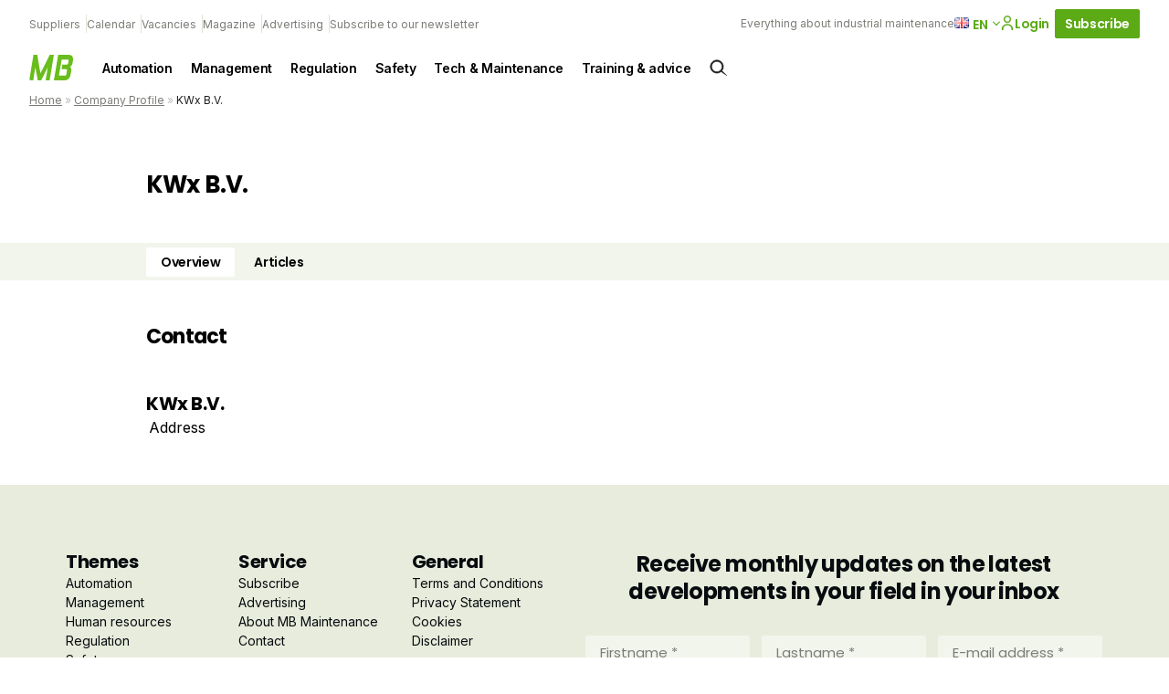

--- FILE ---
content_type: text/html; charset=UTF-8
request_url: https://maintenancebenelux.nl/en/supplier/kwx-b-v-2/
body_size: 17559
content:
<!DOCTYPE html>
<html lang="en-GB">
<head>
  <meta charset="UTF-8">
<script type="text/javascript">
/* <![CDATA[ */
var gform;gform||(document.addEventListener("gform_main_scripts_loaded",function(){gform.scriptsLoaded=!0}),document.addEventListener("gform/theme/scripts_loaded",function(){gform.themeScriptsLoaded=!0}),window.addEventListener("DOMContentLoaded",function(){gform.domLoaded=!0}),gform={domLoaded:!1,scriptsLoaded:!1,themeScriptsLoaded:!1,isFormEditor:()=>"function"==typeof InitializeEditor,callIfLoaded:function(o){return!(!gform.domLoaded||!gform.scriptsLoaded||!gform.themeScriptsLoaded&&!gform.isFormEditor()||(gform.isFormEditor()&&console.warn("The use of gform.initializeOnLoaded() is deprecated in the form editor context and will be removed in Gravity Forms 3.1."),o(),0))},initializeOnLoaded:function(o){gform.callIfLoaded(o)||(document.addEventListener("gform_main_scripts_loaded",()=>{gform.scriptsLoaded=!0,gform.callIfLoaded(o)}),document.addEventListener("gform/theme/scripts_loaded",()=>{gform.themeScriptsLoaded=!0,gform.callIfLoaded(o)}),window.addEventListener("DOMContentLoaded",()=>{gform.domLoaded=!0,gform.callIfLoaded(o)}))},hooks:{action:{},filter:{}},addAction:function(o,r,e,t){gform.addHook("action",o,r,e,t)},addFilter:function(o,r,e,t){gform.addHook("filter",o,r,e,t)},doAction:function(o){gform.doHook("action",o,arguments)},applyFilters:function(o){return gform.doHook("filter",o,arguments)},removeAction:function(o,r){gform.removeHook("action",o,r)},removeFilter:function(o,r,e){gform.removeHook("filter",o,r,e)},addHook:function(o,r,e,t,n){null==gform.hooks[o][r]&&(gform.hooks[o][r]=[]);var d=gform.hooks[o][r];null==n&&(n=r+"_"+d.length),gform.hooks[o][r].push({tag:n,callable:e,priority:t=null==t?10:t})},doHook:function(r,o,e){var t;if(e=Array.prototype.slice.call(e,1),null!=gform.hooks[r][o]&&((o=gform.hooks[r][o]).sort(function(o,r){return o.priority-r.priority}),o.forEach(function(o){"function"!=typeof(t=o.callable)&&(t=window[t]),"action"==r?t.apply(null,e):e[0]=t.apply(null,e)})),"filter"==r)return e[0]},removeHook:function(o,r,t,n){var e;null!=gform.hooks[o][r]&&(e=(e=gform.hooks[o][r]).filter(function(o,r,e){return!!(null!=n&&n!=o.tag||null!=t&&t!=o.priority)}),gform.hooks[o][r]=e)}});
/* ]]> */
</script>

  <meta name="viewport" content="width=device-width, initial-scale=1, maximum-scale=1">
  <link rel="profile" href="https://gmpg.org/xfn/11">
	      <!-- Google Tag Manager -->
      <script>(function (w, d, s, l, i) {
              w[l] = w[l] || [];
              w[l].push({
                  'gtm.start':
                      new Date().getTime(), event: 'gtm.js'
              });
              var f = d.getElementsByTagName(s)[0],
                  j = d.createElement(s), dl = l != 'dataLayer' ? '&l=' + l : '';
              j.async = true;
              j.src =
                  'https://www.googletagmanager.com/gtm.js?id=' + i + dl;
              f.parentNode.insertBefore(j, f);
          })(window, document, 'script', 'dataLayer', 'GTM-THHQB5V');</script><!-- End Google Tag Manager -->
		
		      <link rel="apple-touch-icon" sizes="180x180"
            href="https://maintenancebenelux.nl/wp-content/themes/themeMB/assets/favicons/apple-touch-icon.png">
      <link rel="icon" type="image/png" sizes="32x32"
            href="https://maintenancebenelux.nl/wp-content/themes/themeMB/assets/favicons/favicon-32x32.png">
      <link rel="icon" type="image/png" sizes="16x16"
            href="https://maintenancebenelux.nl/wp-content/themes/themeMB/assets/favicons/favicon-16x16.png">
      <link rel="manifest" href="https://maintenancebenelux.nl/wp-content/themes/themeMB/assets/favicons/site.webmanifest">
      <link rel="mask-icon" href="https://maintenancebenelux.nl/wp-content/themes/themeMB/assets/favicons/safari-pinned-tab.svg"
            color="#5bbad5">
      <meta name="msapplication-TileColor" content="#da532c">
      <meta name="theme-color" content="#ffffff">
		<meta name='robots' content='index, follow, max-image-preview:large, max-snippet:-1, max-video-preview:-1' />
	<style>img:is([sizes="auto" i], [sizes^="auto," i]) { contain-intrinsic-size: 3000px 1500px }</style>
	<script id="cookieyes" type="text/javascript" src="https://cdn-cookieyes.com/client_data/685c82d08a033eb5c53c1c3f/script.js"></script><link rel="alternate" href="https://maintenancebenelux.nl/en/supplier/kwx-b-v-2/" hreflang="en" />
<link rel="alternate" href="https://maintenancebenelux.nl/leverancier/kwx-b-v/" hreflang="nl" />

	<!-- This site is optimized with the Yoast SEO Premium plugin v25.7.1 (Yoast SEO v26.8) - https://yoast.com/product/yoast-seo-premium-wordpress/ -->
	<title>Company Profile: KWx B.V. - Maintenance benelux</title>
	<meta name="description" content="KWx is specialist in power electronics, explosion proof material and electro technical measurement instruments. This last group is devided in elekt..." />
	<link rel="canonical" href="https://maintenancebenelux.nl/en/supplier/kwx-b-v-2/" />
	<meta property="og:locale" content="en_GB" />
	<meta property="og:locale:alternate" content="nl_NL" />
	<meta property="og:type" content="article" />
	<meta property="og:title" content="KWx B.V." />
	<meta property="og:description" content="KWx is specialist in power electronics, explosion proof material and electro technical measurement instruments. This last group is devided in elekt..." />
	<meta property="og:url" content="https://maintenancebenelux.nl/en/supplier/kwx-b-v-2/" />
	<meta property="og:site_name" content="Maintenance benelux" />
	<meta property="article:modified_time" content="2023-05-09T08:30:30+00:00" />
	<meta name="twitter:card" content="summary_large_image" />
	<script type="application/ld+json" class="yoast-schema-graph">{"@context":"https://schema.org","@graph":[{"@type":"WebPage","@id":"https://maintenancebenelux.nl/en/supplier/kwx-b-v-2/","url":"https://maintenancebenelux.nl/en/supplier/kwx-b-v-2/","name":"KWx B.V. - Maintenance benelux","isPartOf":{"@id":"https://maintenancebenelux.nl/en/#website"},"datePublished":"2018-06-01T15:47:52+00:00","dateModified":"2023-05-09T08:30:30+00:00","breadcrumb":{"@id":"https://maintenancebenelux.nl/en/supplier/kwx-b-v-2/#breadcrumb"},"inLanguage":"en-GB","potentialAction":[{"@type":"ReadAction","target":["https://maintenancebenelux.nl/en/supplier/kwx-b-v-2/"]}]},{"@type":"BreadcrumbList","@id":"https://maintenancebenelux.nl/en/supplier/kwx-b-v-2/#breadcrumb","itemListElement":[{"@type":"ListItem","position":1,"name":"Home","item":"https://maintenancebenelux.nl/en/"},{"@type":"ListItem","position":2,"name":"Company Profile","item":"https://maintenancebenelux.nl/en/supplier/"},{"@type":"ListItem","position":3,"name":"KWx B.V."}]},{"@type":"WebSite","@id":"https://maintenancebenelux.nl/en/#website","url":"https://maintenancebenelux.nl/en/","name":"Maintenance benelux","description":"Everything about industrial maintenance","publisher":{"@id":"https://maintenancebenelux.nl/en/#organization"},"potentialAction":[{"@type":"SearchAction","target":{"@type":"EntryPoint","urlTemplate":"https://maintenancebenelux.nl/en/?s={search_term_string}"},"query-input":{"@type":"PropertyValueSpecification","valueRequired":true,"valueName":"search_term_string"}}],"inLanguage":"en-GB"},{"@type":"Organization","@id":"https://maintenancebenelux.nl/en/#organization","name":"MB Maintenance","url":"https://maintenancebenelux.nl/en/","logo":{"@type":"ImageObject","inLanguage":"en-GB","@id":"https://maintenancebenelux.nl/en/#/schema/logo/image/","url":"","contentUrl":"","caption":"MB Maintenance"},"image":{"@id":"https://maintenancebenelux.nl/en/#/schema/logo/image/"}}]}</script>
	<!-- / Yoast SEO Premium plugin. -->


<script type="text/javascript" id="wpp-js" src="https://maintenancebenelux.nl/wp-content/plugins/wordpress-popular-posts/assets/js/wpp.min.js?ver=7.3.6" data-sampling="0" data-sampling-rate="100" data-api-url="https://maintenancebenelux.nl/wp-json/wordpress-popular-posts" data-post-id="49303" data-token="cce0bba845" data-lang="en" data-debug="0"></script>
<style id='classic-theme-styles-inline-css' type='text/css'>
/*! This file is auto-generated */
.wp-block-button__link{color:#fff;background-color:#32373c;border-radius:9999px;box-shadow:none;text-decoration:none;padding:calc(.667em + 2px) calc(1.333em + 2px);font-size:1.125em}.wp-block-file__button{background:#32373c;color:#fff;text-decoration:none}
</style>
<style id='global-styles-inline-css' type='text/css'>
:root{--wp--preset--aspect-ratio--square: 1;--wp--preset--aspect-ratio--4-3: 4/3;--wp--preset--aspect-ratio--3-4: 3/4;--wp--preset--aspect-ratio--3-2: 3/2;--wp--preset--aspect-ratio--2-3: 2/3;--wp--preset--aspect-ratio--16-9: 16/9;--wp--preset--aspect-ratio--9-16: 9/16;--wp--preset--color--black: #000000;--wp--preset--color--cyan-bluish-gray: #abb8c3;--wp--preset--color--white: #ffffff;--wp--preset--color--pale-pink: #f78da7;--wp--preset--color--vivid-red: #cf2e2e;--wp--preset--color--luminous-vivid-orange: #ff6900;--wp--preset--color--luminous-vivid-amber: #fcb900;--wp--preset--color--light-green-cyan: #7bdcb5;--wp--preset--color--vivid-green-cyan: #00d084;--wp--preset--color--pale-cyan-blue: #8ed1fc;--wp--preset--color--vivid-cyan-blue: #0693e3;--wp--preset--color--vivid-purple: #9b51e0;--wp--preset--gradient--vivid-cyan-blue-to-vivid-purple: linear-gradient(135deg,rgba(6,147,227,1) 0%,rgb(155,81,224) 100%);--wp--preset--gradient--light-green-cyan-to-vivid-green-cyan: linear-gradient(135deg,rgb(122,220,180) 0%,rgb(0,208,130) 100%);--wp--preset--gradient--luminous-vivid-amber-to-luminous-vivid-orange: linear-gradient(135deg,rgba(252,185,0,1) 0%,rgba(255,105,0,1) 100%);--wp--preset--gradient--luminous-vivid-orange-to-vivid-red: linear-gradient(135deg,rgba(255,105,0,1) 0%,rgb(207,46,46) 100%);--wp--preset--gradient--very-light-gray-to-cyan-bluish-gray: linear-gradient(135deg,rgb(238,238,238) 0%,rgb(169,184,195) 100%);--wp--preset--gradient--cool-to-warm-spectrum: linear-gradient(135deg,rgb(74,234,220) 0%,rgb(151,120,209) 20%,rgb(207,42,186) 40%,rgb(238,44,130) 60%,rgb(251,105,98) 80%,rgb(254,248,76) 100%);--wp--preset--gradient--blush-light-purple: linear-gradient(135deg,rgb(255,206,236) 0%,rgb(152,150,240) 100%);--wp--preset--gradient--blush-bordeaux: linear-gradient(135deg,rgb(254,205,165) 0%,rgb(254,45,45) 50%,rgb(107,0,62) 100%);--wp--preset--gradient--luminous-dusk: linear-gradient(135deg,rgb(255,203,112) 0%,rgb(199,81,192) 50%,rgb(65,88,208) 100%);--wp--preset--gradient--pale-ocean: linear-gradient(135deg,rgb(255,245,203) 0%,rgb(182,227,212) 50%,rgb(51,167,181) 100%);--wp--preset--gradient--electric-grass: linear-gradient(135deg,rgb(202,248,128) 0%,rgb(113,206,126) 100%);--wp--preset--gradient--midnight: linear-gradient(135deg,rgb(2,3,129) 0%,rgb(40,116,252) 100%);--wp--preset--font-size--small: 13px;--wp--preset--font-size--medium: 20px;--wp--preset--font-size--large: 36px;--wp--preset--font-size--x-large: 42px;--wp--preset--spacing--20: 0.44rem;--wp--preset--spacing--30: 0.67rem;--wp--preset--spacing--40: 1rem;--wp--preset--spacing--50: 1.5rem;--wp--preset--spacing--60: 2.25rem;--wp--preset--spacing--70: 3.38rem;--wp--preset--spacing--80: 5.06rem;--wp--preset--shadow--natural: 6px 6px 9px rgba(0, 0, 0, 0.2);--wp--preset--shadow--deep: 12px 12px 50px rgba(0, 0, 0, 0.4);--wp--preset--shadow--sharp: 6px 6px 0px rgba(0, 0, 0, 0.2);--wp--preset--shadow--outlined: 6px 6px 0px -3px rgba(255, 255, 255, 1), 6px 6px rgba(0, 0, 0, 1);--wp--preset--shadow--crisp: 6px 6px 0px rgba(0, 0, 0, 1);}:where(.is-layout-flex){gap: 0.5em;}:where(.is-layout-grid){gap: 0.5em;}body .is-layout-flex{display: flex;}.is-layout-flex{flex-wrap: wrap;align-items: center;}.is-layout-flex > :is(*, div){margin: 0;}body .is-layout-grid{display: grid;}.is-layout-grid > :is(*, div){margin: 0;}:where(.wp-block-columns.is-layout-flex){gap: 2em;}:where(.wp-block-columns.is-layout-grid){gap: 2em;}:where(.wp-block-post-template.is-layout-flex){gap: 1.25em;}:where(.wp-block-post-template.is-layout-grid){gap: 1.25em;}.has-black-color{color: var(--wp--preset--color--black) !important;}.has-cyan-bluish-gray-color{color: var(--wp--preset--color--cyan-bluish-gray) !important;}.has-white-color{color: var(--wp--preset--color--white) !important;}.has-pale-pink-color{color: var(--wp--preset--color--pale-pink) !important;}.has-vivid-red-color{color: var(--wp--preset--color--vivid-red) !important;}.has-luminous-vivid-orange-color{color: var(--wp--preset--color--luminous-vivid-orange) !important;}.has-luminous-vivid-amber-color{color: var(--wp--preset--color--luminous-vivid-amber) !important;}.has-light-green-cyan-color{color: var(--wp--preset--color--light-green-cyan) !important;}.has-vivid-green-cyan-color{color: var(--wp--preset--color--vivid-green-cyan) !important;}.has-pale-cyan-blue-color{color: var(--wp--preset--color--pale-cyan-blue) !important;}.has-vivid-cyan-blue-color{color: var(--wp--preset--color--vivid-cyan-blue) !important;}.has-vivid-purple-color{color: var(--wp--preset--color--vivid-purple) !important;}.has-black-background-color{background-color: var(--wp--preset--color--black) !important;}.has-cyan-bluish-gray-background-color{background-color: var(--wp--preset--color--cyan-bluish-gray) !important;}.has-white-background-color{background-color: var(--wp--preset--color--white) !important;}.has-pale-pink-background-color{background-color: var(--wp--preset--color--pale-pink) !important;}.has-vivid-red-background-color{background-color: var(--wp--preset--color--vivid-red) !important;}.has-luminous-vivid-orange-background-color{background-color: var(--wp--preset--color--luminous-vivid-orange) !important;}.has-luminous-vivid-amber-background-color{background-color: var(--wp--preset--color--luminous-vivid-amber) !important;}.has-light-green-cyan-background-color{background-color: var(--wp--preset--color--light-green-cyan) !important;}.has-vivid-green-cyan-background-color{background-color: var(--wp--preset--color--vivid-green-cyan) !important;}.has-pale-cyan-blue-background-color{background-color: var(--wp--preset--color--pale-cyan-blue) !important;}.has-vivid-cyan-blue-background-color{background-color: var(--wp--preset--color--vivid-cyan-blue) !important;}.has-vivid-purple-background-color{background-color: var(--wp--preset--color--vivid-purple) !important;}.has-black-border-color{border-color: var(--wp--preset--color--black) !important;}.has-cyan-bluish-gray-border-color{border-color: var(--wp--preset--color--cyan-bluish-gray) !important;}.has-white-border-color{border-color: var(--wp--preset--color--white) !important;}.has-pale-pink-border-color{border-color: var(--wp--preset--color--pale-pink) !important;}.has-vivid-red-border-color{border-color: var(--wp--preset--color--vivid-red) !important;}.has-luminous-vivid-orange-border-color{border-color: var(--wp--preset--color--luminous-vivid-orange) !important;}.has-luminous-vivid-amber-border-color{border-color: var(--wp--preset--color--luminous-vivid-amber) !important;}.has-light-green-cyan-border-color{border-color: var(--wp--preset--color--light-green-cyan) !important;}.has-vivid-green-cyan-border-color{border-color: var(--wp--preset--color--vivid-green-cyan) !important;}.has-pale-cyan-blue-border-color{border-color: var(--wp--preset--color--pale-cyan-blue) !important;}.has-vivid-cyan-blue-border-color{border-color: var(--wp--preset--color--vivid-cyan-blue) !important;}.has-vivid-purple-border-color{border-color: var(--wp--preset--color--vivid-purple) !important;}.has-vivid-cyan-blue-to-vivid-purple-gradient-background{background: var(--wp--preset--gradient--vivid-cyan-blue-to-vivid-purple) !important;}.has-light-green-cyan-to-vivid-green-cyan-gradient-background{background: var(--wp--preset--gradient--light-green-cyan-to-vivid-green-cyan) !important;}.has-luminous-vivid-amber-to-luminous-vivid-orange-gradient-background{background: var(--wp--preset--gradient--luminous-vivid-amber-to-luminous-vivid-orange) !important;}.has-luminous-vivid-orange-to-vivid-red-gradient-background{background: var(--wp--preset--gradient--luminous-vivid-orange-to-vivid-red) !important;}.has-very-light-gray-to-cyan-bluish-gray-gradient-background{background: var(--wp--preset--gradient--very-light-gray-to-cyan-bluish-gray) !important;}.has-cool-to-warm-spectrum-gradient-background{background: var(--wp--preset--gradient--cool-to-warm-spectrum) !important;}.has-blush-light-purple-gradient-background{background: var(--wp--preset--gradient--blush-light-purple) !important;}.has-blush-bordeaux-gradient-background{background: var(--wp--preset--gradient--blush-bordeaux) !important;}.has-luminous-dusk-gradient-background{background: var(--wp--preset--gradient--luminous-dusk) !important;}.has-pale-ocean-gradient-background{background: var(--wp--preset--gradient--pale-ocean) !important;}.has-electric-grass-gradient-background{background: var(--wp--preset--gradient--electric-grass) !important;}.has-midnight-gradient-background{background: var(--wp--preset--gradient--midnight) !important;}.has-small-font-size{font-size: var(--wp--preset--font-size--small) !important;}.has-medium-font-size{font-size: var(--wp--preset--font-size--medium) !important;}.has-large-font-size{font-size: var(--wp--preset--font-size--large) !important;}.has-x-large-font-size{font-size: var(--wp--preset--font-size--x-large) !important;}
:where(.wp-block-post-template.is-layout-flex){gap: 1.25em;}:where(.wp-block-post-template.is-layout-grid){gap: 1.25em;}
:where(.wp-block-columns.is-layout-flex){gap: 2em;}:where(.wp-block-columns.is-layout-grid){gap: 2em;}
:root :where(.wp-block-pullquote){font-size: 1.5em;line-height: 1.6;}
</style>
<link rel='stylesheet' id='som_lost_password_style-css' href='https://maintenancebenelux.nl/wp-content/plugins/frontend-reset-password/assets/css/password-lost.css?ver=b25c3139d0235bd908dd83c9aa0216b6' type='text/css' media='all' />
<link rel='stylesheet' id='wordpress-popular-posts-css-css' href='https://maintenancebenelux.nl/wp-content/plugins/wordpress-popular-posts/assets/css/wpp.css?ver=54ed68025e3df248dfdd87036b264544' type='text/css' media='all' />
<link rel='stylesheet' id='parent-style-css' href='https://maintenancebenelux.nl/wp-content/themes/pmmmpoc/style.css?ver=373521efb9247dede689dbc0b294b6fd' type='text/css' media='all' />
<link rel='stylesheet' id='child-style-css' href='https://maintenancebenelux.nl/wp-content/themes/themeMB/style.css?ver=fccfc195a20239c4b6ddc7f2fea091a4' type='text/css' media='all' />
<link rel='stylesheet' id='theme-css-css' href='//maintenancebenelux.nl/wp-content/themes/pmmmpoc/assets/site.css?ver=5041' type='text/css' media='' />
<script type="text/javascript" src="https://maintenancebenelux.nl/wp-includes/js/jquery/jquery.min.js?ver=0892b5933955191d5dd9090020076469" id="jquery-core-js"></script>
<script type="text/javascript" src="https://maintenancebenelux.nl/wp-includes/js/jquery/jquery-migrate.min.js?ver=e9d5a99c7cd59ae7bcc6ad0cb9b12c95" id="jquery-migrate-js"></script>
<link rel="https://api.w.org/" href="https://maintenancebenelux.nl/wp-json/" /><link rel="EditURI" type="application/rsd+xml" title="RSD" href="https://maintenancebenelux.nl/xmlrpc.php?rsd" />
<meta name="generator" content="WordPress 6.8.3" />
<link rel='shortlink' href='https://maintenancebenelux.nl/?p=49303' />
<style>
.som-password-error-message,
.som-password-sent-message {
	background-color: #2679ce;
	border-color: #2679ce;
}
</style>
<script>
    // Block presence of other buttons
    window.__Marker = {};
    </script><link rel="llms-sitemap" href="https://maintenancebenelux.nl/llms.txt" />
            <style id="wpp-loading-animation-styles">@-webkit-keyframes bgslide{from{background-position-x:0}to{background-position-x:-200%}}@keyframes bgslide{from{background-position-x:0}to{background-position-x:-200%}}.wpp-widget-block-placeholder,.wpp-shortcode-placeholder{margin:0 auto;width:60px;height:3px;background:#dd3737;background:linear-gradient(90deg,#dd3737 0%,#571313 10%,#dd3737 100%);background-size:200% auto;border-radius:3px;-webkit-animation:bgslide 1s infinite linear;animation:bgslide 1s infinite linear}</style>
            		<script>
			document.documentElement.className = document.documentElement.className.replace('no-js', 'js');
		</script>
				<style>
			.no-js img.lazyload {
				display: none;
			}

			figure.wp-block-image img.lazyloading {
				min-width: 150px;
			}

						.lazyload, .lazyloading {
				opacity: 0;
			}

			.lazyloaded {
				opacity: 1;
				transition: opacity 400ms;
				transition-delay: 0ms;
			}

					</style>
		</head>
<body class="wp-singular companyprofile-template-default single single-companyprofile postid-49303 wp-theme-pmmmpoc wp-child-theme-themeMB maintenance-benelux">
      <!-- Google Tag Manager (noscript) -->
      <noscript>
        <iframe src="https://www.googletagmanager.com/ns.html?id=GTM-THHQB5V"
                height="0" width="0" style="display:none;visibility:hidden"></iframe>
      </noscript>
      <!-- End Google Tag Manager (noscript) -->
		<a class="skip-link screen-reader-text" href="#main">Skip to content</a>
<header id="header" class="normal">
	<form action="https://maintenancebenelux.nl/en">
  <div class="searchbar">
    <div class="inner">
      <div class="search-input">
        <input type="text" name="s" placeholder="What are you looking for?"/>
      </div>
      <div class="search-button">
        <input type="submit" value="Search"
               class="button icon search"/>
        <a href="#close" id="js-close-search" class="button naked icon cross">Close</a>
      </div>

    </div>
  </div>
</form>

<div id="search-overlay">

</div>  <div class="top-header">
    <div class="top-header--links">
		          <nav class="nav nav--top" aria-label="Top navigation">
            <ul class="nav__list nav__list--top">
              <li class="nav__item">
                <a class="nav__link"
                   href="https://maintenancebenelux.nl/en/supplier/">
					Suppliers                </a>
              </li>
              <li class="nav__item">
                <a class="nav__link"
                   href="https://maintenancebenelux.nl/en/event/">
					Calendar                </a>
              </li>
              <li class="nav__item">
                <a class="nav__link"
                   href="https://maintenancebenelux.nl/en/vacancy/">
					Vacancies                </a>
              </li>
									                  <li class="nav__item">
                    <a class="nav__link"
                       href="https://maintenancebenelux.nl/en/magazine-2/" >
						Magazine                    </a>
                  </li>
									                  <li class="nav__item">
                    <a class="nav__link"
                       href="https://maintenancebenelux.nl/en/advertising/" >
						Advertising                    </a>
                  </li>
									                  <li class="nav__item">
                    <a class="nav__link"
                       href="https://maintenancebenelux.nl/en/subscribe-to-our-newsletter/" >
						Subscribe to our newsletter                    </a>
                  </li>
				            </ul>
          </nav>
		    </div>
    <div class="top-header--cta">
      <div class="tagline">Everything about industrial maintenance</div>
		          <div class="lang nrlang-2">
            <ul class="lang-list">
				                  <li class="lang-item active">
                    <a href="https://maintenancebenelux.nl/en/supplier/kwx-b-v-2/" class="lang-item__link">
                      <img data-src="https://maintenancebenelux.nl/wp-content/plugins/polylang-pro/vendor/wpsyntex/polylang/flags/gb.png" alt="English flag" src="[data-uri]" class="lazyload" /><noscript><img src="https://maintenancebenelux.nl/wp-content/plugins/polylang-pro/vendor/wpsyntex/polylang/flags/gb.png" loading="lazy" alt="English flag"/></noscript>
                    </a>
					  						  en					                    </li>
				                  <li class="lang-item link">
                    <a href="https://maintenancebenelux.nl/leverancier/kwx-b-v/" class="lang-item__link">
                      <img data-src="https://maintenancebenelux.nl/wp-content/plugins/polylang-pro/vendor/wpsyntex/polylang/flags/nl.png" alt="Nederlands flag" src="[data-uri]" class="lazyload" /><noscript><img src="https://maintenancebenelux.nl/wp-content/plugins/polylang-pro/vendor/wpsyntex/polylang/flags/nl.png" loading="lazy" alt="Nederlands flag"/></noscript>
                    </a>
					                          <a href="https://maintenancebenelux.nl/leverancier/kwx-b-v/" class="lang-item__link">
							nl                        </a>
					                    </li>
				            </ul>

            <span class="arrow down">
            <svg width="8px" height="5px" viewBox="0 0 8 5" version="1.1" xmlns="http://www.w3.org/2000/svg" xmlns:xlink="http://www.w3.org/1999/xlink">
  <title>icon.arrow--red</title>
  <defs>
    <rect id="path-1" x="0" y="0" width="8" height="8"></rect>
  </defs>
  <g id="1440*900" stroke="none" stroke-width="1" fill="none" fill-rule="evenodd">
    <g id="v3UPDATED-1440*900_SP-home:browser-1" transform="translate(-1149.000000, -24.000000)">
      <g id="header" transform="translate(56.000000, 10.000000)">
        <g id="topBar" transform="translate(708.000000, 0.000000)">
          <g id="flag" transform="translate(344.000000, 8.000000)">
            <g id="icon.arrow--red" transform="translate(45.000000, 7.000000) rotate(-270.000000) translate(-45.000000, -7.000000) translate(41.000000, 3.000000)">
              <mask id="mask-2" fill="white">
                <use xlink:href="#path-1"></use>
              </mask>
              <use id="mask" fill-opacity="0" fill="#FFFFFF" xlink:href="#path-1"></use>
              <g id="arrow" mask="url(#mask-2)" fill="#0C0C0B">
                <g transform="translate(4.000000, 4.000000) rotate(135.000000) translate(-4.000000, -4.000000) translate(1.000000, 1.000000)" id="line">
                  <rect x="-9.46563473e-15" y="3.82581054e-13" width="1.125" height="6" rx="0.5625"></rect>
                  <path
                    d="M3,-2.4375 C3.31066017,-2.4375 3.5625,-2.18566017 3.5625,-1.875 L3.5625,3 C3.5625,3.31066017 3.31066017,3.5625 3,3.5625 C2.68933983,3.5625 2.4375,3.31066017 2.4375,3 L2.4375,-1.875 C2.4375,-2.18566017 2.68933983,-2.4375 3,-2.4375 Z"
                    transform="translate(3.000000, 0.562500) rotate(-90.000000) translate(-3.000000, -0.562500) "></path>
                </g>
              </g>
            </g>
          </g>
        </g>
      </g>
    </g>
  </g>
</svg>
          </span>
          </div>
		
  <a href="https://maintenancebenelux.nl/en/dashboard/"  class="button naked icon icon-left login" >
	  Login	  

<svg width="16px" height="16px" viewBox="0 0 16 16" version="1.1" xmlns="http://www.w3.org/2000/svg" xmlns:xlink="http://www.w3.org/1999/xlink">
    <title>icon.account.dark</title>
    <g id="icon.account.dark" stroke="none" stroke-width="1" fill="none" fill-rule="evenodd">
        <rect id="mask" fill-opacity="0" fill="#FFFFFF" x="0" y="0" width="16" height="16"></rect>
        <path d="M8,9.3125 C11.3088641,9.3125 14,11.5268234 14,14.2494266 L14,14.2494266 L14,15.875 L12.5365854,15.875 L12.5365854,14.2494266 C12.5365854,12.1915367 10.5010174,10.5166284 8,10.5166284 C5.49898258,10.5166284 3.46341463,12.1915367 3.46341463,14.2494266 L3.46341463,14.2494266 L3.46341463,15.875 L2,15.875 L2,14.2494266 C2,11.5268234 4.69113589,9.3125 8,9.3125 Z M8,0.125 C10.2061786,0.125 12,1.89202344 12,4.0625 C12,6.23297656 10.2049286,8 8,8 C5.79507143,8 4,6.23420703 4,4.0625 C4,1.89202344 5.79382143,0.125 8,0.125 Z M8,1.35546875 C6.48382143,1.35546875 5.25,2.57001172 5.25,4.0625 C5.25,5.55498828 6.48382143,6.76953125 8,6.76953125 C9.51617857,6.76953125 10.75,5.55389844 10.75,4.06126953 C10.75,2.56878125 9.51617857,1.35546875 8,1.35546875 Z" id="account.icon" stroke="var(--primary)" stroke-width="0.25" fill="#0C0C0B" fill-rule="nonzero"></path>
    </g>
</svg>  </a>

  <a href="https://maintenancebenelux.nl/en/subscribe/"  class="button " >
	  Subscribe	    </a>
      <div class="search icon" id="js-searchbutton">
		  <svg width="24px" height="24px" viewBox="0 0 24 24" version="1.1" xmlns="http://www.w3.org/2000/svg"
     xmlns:xlink="http://www.w3.org/1999/xlink">
    <title>icon.search.dark</title>
    <g id="icon.search.dark" stroke="none" stroke-width="1" fill="none" fill-rule="evenodd">
        <path d="M15.82541,5.6645754 C17.2428204,6.97714503 18.0148752,8.73247347 18.1182751,10.5263436 C18.211686,12.1469171 17.7593925,13.7989453 16.7442164,15.1844066 L16.5472704,15.440984 L21.7865106,20.6802242 L15.474241,16.5203852 C14.0327654,17.6926909 12.261524,18.218292 10.5263436,18.1182751 C8.73247347,18.0148752 6.97714503,17.2428204 5.6645754,15.82541 C4.35200577,14.4079996 3.71684786,12.5986292 3.75133142,10.8021124 C3.78581498,9.00559566 4.48993999,7.22193243 5.85593621,5.85593621 C7.22193243,4.48993999 9.00559566,3.78581498 10.8021124,3.75133142 C12.5986292,3.71684786 14.4079996,4.35200577 15.82541,5.6645754 Z M10.940266,5.32516881 C9.50150991,5.32516881 8.06275387,5.87398461 6.96495052,6.9716162 C5.86714716,8.06924778 5.31810625,9.50791794 5.31788112,10.946674 C5.31765599,12.38543 5.86624665,13.8242719 6.96370645,14.922247 C8.01818392,15.9772196 9.44865948,16.5699386 10.940266,16.5699386 C12.4318724,16.5699386 13.862348,15.9772196 14.9168255,14.922247 C16.0142853,13.8242719 16.5628759,12.38543 16.5626508,10.946674 C16.5624257,9.50791794 16.0133848,8.06924778 14.9155814,6.9716162 C13.817778,5.87398461 12.379022,5.32516881 10.940266,5.32516881 Z"
              id="search.icon" stroke="#0C0C0B" stroke-width="0.5" fill="#0C0C0B" fill-rule="nonzero"></path>
    </g>
</svg>      </div>
    </div>
  </div>

  <div class="main-header">
    <div class="main-header__logo">
      <a href="https://maintenancebenelux.nl/en" aria-label="Back to homepage">
		  <img data-src="https://maintenancebenelux.nl/wp-content/themes/themeMB/assets/svg/logoMB.svg" alt="Logo" class="logo lazyload" src="[data-uri]" /><noscript><img src="https://maintenancebenelux.nl/wp-content/themes/themeMB/assets/svg/logoMB.svg" alt="Logo" class="logo"/></noscript>      </a>
    </div>
	  
	  
	  <!-- Created a div for navigation bar-->
                <div class="navigationBar nav">
						<!-- Created a button to work as a menu-->
						<ul class="downMenu">
							<li class="downBtn nav__list">
								<a href="https://maintenancebenelux.nl/en/themes/automation/">Automation</a>
							</li>
					</ul>
				
						<!-- Created a button to work as a menu-->
						<ul class="downMenu">
							<li class="downBtn nav__list">
								<a href="https://maintenancebenelux.nl/en/themes/management/">Management</a>
							</li>
                	
                         <div class="downMenu-content">
                         	<div class="inner">
                            <!-- Added items in mega menu -->
                            <h2><a href="https://maintenancebenelux.nl/en/themes/management/">Management

<svg width="8px" height="8px" viewBox="0 0 8 8" version="1.1" xmlns="http://www.w3.org/2000/svg" xmlns:xlink="http://www.w3.org/1999/xlink">
    <title>icon.arrow--dark</title>
    <defs>
        <rect id="path-1" x="0" y="0" width="8" height="8"></rect>
    </defs>
    <g id="icon.arrow--dark" stroke="none" stroke-width="1" fill="red" fill-rule="evenodd">
        <mask id="mask-2" fill="white">
            <use xlink:href="#path-1"></use>
        </mask>
        <use id="mask" fill-opacity="0" fill="#FFFFFF" xlink:href="#path-1"></use>
        <g id="arrow" mask="url(#mask-2)" fill="var(--light)">
            <g transform="translate(4.000000, 4.000000) rotate(135.000000) translate(-4.000000, -4.000000) translate(1.000000, 1.000000)" id="line">
                <rect x="0" y="3.69482223e-13" width="1" height="6" rx="0.8"></rect>
                <path d="M3,-2.4375 C3.31066017,-2.4375 3.5625,-2.18566017 3.5625,-1.875 L3.5625,3 C3.5625,3.31066017 3.31066017,3.5625 3,3.5625 C2.68933983,3.5625 2.4375,3.31066017 2.4375,3 L2.4375,-1.875 C2.4375,-2.18566017 2.68933983,-2.4375 3,-2.4375 Z" transform="translate(3.000000, 0.562500) rotate(-90.000000) translate(-3.000000, -0.562500) "></path>
            </g>
        </g>
    </g>
</svg></a></h2>
                            <ul class="megaMenu column1">
                     <li class="item">
                                        <a href="https://maintenancebenelux.nl/en/themes/human-resources/">Human resources</a>
                                     </li></ul></div></div>
					<div class="transparent-layer"></div>
					<!-- end navigation menu --></ul>
				
						<!-- Created a button to work as a menu-->
						<ul class="downMenu">
							<li class="downBtn nav__list">
								<a href="https://maintenancebenelux.nl/en/themes/regulation/">Regulation</a>
							</li>
					</ul>
				
						<!-- Created a button to work as a menu-->
						<ul class="downMenu">
							<li class="downBtn nav__list">
								<a href="https://maintenancebenelux.nl/en/themes/safety/">Safety</a>
							</li>
					</ul>
				
						<!-- Created a button to work as a menu-->
						<ul class="downMenu">
							<li class="downBtn nav__list">
								<a href="https://maintenancebenelux.nl/en/themes/technology/">Tech &amp; Maintenance</a>
							</li>
					</ul>
				
						<!-- Created a button to work as a menu-->
						<ul class="downMenu">
							<li class="downBtn nav__list">
								<a href="https://maintenancebenelux.nl/en/themes/training-advice/">Training &amp; advice</a>
							</li>
					</ul>
				</div><!-- end navigation menu -->    <div class="search icon" id="js-searchbutton-desktop">
      <svg width="24px" height="24px" viewBox="0 0 24 24" version="1.1" xmlns="http://www.w3.org/2000/svg"
           xmlns:xlink="http://www.w3.org/1999/xlink">
        <title>icon.search.dark</title>
        <g id="icon.search.dark" stroke="none" stroke-width="1" fill="none" fill-rule="evenodd">
          <path d="M15.82541,5.6645754 C17.2428204,6.97714503 18.0148752,8.73247347 18.1182751,10.5263436 C18.211686,12.1469171 17.7593925,13.7989453 16.7442164,15.1844066 L16.5472704,15.440984 L21.7865106,20.6802242 L15.474241,16.5203852 C14.0327654,17.6926909 12.261524,18.218292 10.5263436,18.1182751 C8.73247347,18.0148752 6.97714503,17.2428204 5.6645754,15.82541 C4.35200577,14.4079996 3.71684786,12.5986292 3.75133142,10.8021124 C3.78581498,9.00559566 4.48993999,7.22193243 5.85593621,5.85593621 C7.22193243,4.48993999 9.00559566,3.78581498 10.8021124,3.75133142 C12.5986292,3.71684786 14.4079996,4.35200577 15.82541,5.6645754 Z M10.940266,5.32516881 C9.50150991,5.32516881 8.06275387,5.87398461 6.96495052,6.9716162 C5.86714716,8.06924778 5.31810625,9.50791794 5.31788112,10.946674 C5.31765599,12.38543 5.86624665,13.8242719 6.96370645,14.922247 C8.01818392,15.9772196 9.44865948,16.5699386 10.940266,16.5699386 C12.4318724,16.5699386 13.862348,15.9772196 14.9168255,14.922247 C16.0142853,13.8242719 16.5628759,12.38543 16.5626508,10.946674 C16.5624257,9.50791794 16.0133848,8.06924778 14.9155814,6.9716162 C13.817778,5.87398461 12.379022,5.32516881 10.940266,5.32516881 Z"
                id="search.icon" stroke="#0C0C0B" stroke-width="0.5" fill="#0C0C0B" fill-rule="nonzero"></path>
        </g>
      </svg>
    </div>
	  
	  
        <nav class="mobile-topnav" aria-label="Mobile top navigation">
          <form action="https://maintenancebenelux.nl/en">
            <div class="searchbar-holder">
              <div class="searchbar-mobile">
                <div class="inner">
                  <div class="search-input">
                    <input type="text" name="s" placeholder="What are you looking for?"/>
                  </div>
                  <div class="search-button">
                    <input type="submit" value="Search"
                           class="button"/>
                  </div>
                </div>
              </div>
            </div>
          </form>


          <ul>
            <li class="nav__item">
              <a class="nav__link"
                 href="https://maintenancebenelux.nl/en/supplier">
				  Suppliers              </a>
            </li>
            <li class="nav__item">
              <a class="nav__link"
                 href="https://maintenancebenelux.nl/en/event">
				  Calendar              </a>
            </li>
            <li class="nav__item">
              <a class="nav__link"
                 href="https://maintenancebenelux.nl/en/vacancy">
				  Vacancies              </a>
            </li>
			  				  
                <li class="nav__item">
                  <a class="nav__link"
                     href="https://maintenancebenelux.nl/en/magazine-2/" >
					  Magazine                  </a>
                </li>
			  				  
                <li class="nav__item">
                  <a class="nav__link"
                     href="https://maintenancebenelux.nl/en/advertising/" >
					  Advertising                  </a>
                </li>
			  				  
                <li class="nav__item">
                  <a class="nav__link"
                     href="https://maintenancebenelux.nl/en/subscribe-to-our-newsletter/" >
					  Subscribe to our newsletter                  </a>
                </li>
			            </ul>

          <ul class="mobile-lang">
			  <li>
                  <a href="https://maintenancebenelux.nl/leverancier/kwx-b-v/">
                    <img data-src="https://maintenancebenelux.nl/wp-content/plugins/polylang-pro/vendor/wpsyntex/polylang/flags/nl.png" alt="flag for Nederlands" src="[data-uri]" class="lazyload" /><noscript><img src="https://maintenancebenelux.nl/wp-content/plugins/polylang-pro/vendor/wpsyntex/polylang/flags/nl.png" alt="flag for Nederlands"/></noscript>
                  </a>
              </li>          </ul>

        </nav>
	      <span class="menu-toggle">
			<span></span>
			<span></span>
			<span></span>
		</span>
  </div>
	</header>

<main id="main">
			<div class="breadcrumbs"><p><span><span><a href="https://maintenancebenelux.nl/en/">Home</a></span> » <span><a href="https://maintenancebenelux.nl/en/supplier/">Company Profile</a></span> » <span class="breadcrumb_last" aria-current="page">KWx B.V.</span></span></p></div>
<div class="companyprofile">
	  <div class="header-content no-image">
	      <div>
      <H1>KWx B.V.</H1>

    </div>


  </div>

  <!--    // load tabs bar-->
	

  <div id="tabBar" class="tab-bar">

    <ul>
      <li class="active"><a
                href="https://maintenancebenelux.nl/en/supplier/kwx-b-v-2/">Overview</a></li>
		
				
		      <li ><a
                href="https://maintenancebenelux.nl/en/supplier/kwx-b-v-2/?tab=articles">Articles</a></li>
				
				
				
				
				    </ul>
  </div>


  <div class="company-content">
    <div class="profile">
		<div class="contact">
  <h2>Contact</h2>
  <h3>KWx B.V.</h3>

  <table>

    <tr>
      <td>Address</td>
      <td>
		  		  		        </td>
    </tr>
	  	  
  </table>
	
	</div>    </div>
	  
	  
  </div></main>
<footer class="footer">
  <div class="container row">
    <div class="column col1 medium-4 small-12">
      <h3>Themes</h3>
		
              <ul class="footer__links">
				  					                      <li class="footer__item">
                      <a class="footer__link" href="/themes/automation/">
						  Automation                      </a>
                    </li>
				  					                      <li class="footer__item">
                      <a class="footer__link" href="/themes/management/">
						  Management                      </a>
                    </li>
				  					                      <li class="footer__item">
                      <a class="footer__link" href="/themes/human-resources/">
						  Human resources                      </a>
                    </li>
				  					                      <li class="footer__item">
                      <a class="footer__link" href="/themes/regulation/">
						  Regulation                      </a>
                    </li>
				  					                      <li class="footer__item">
                      <a class="footer__link" href="/themes/safety/">
						  Safety                      </a>
                    </li>
				  					                      <li class="footer__item">
                      <a class="footer__link" href="/themes/technology/">
						  Tech &amp; Maintenance                      </a>
                    </li>
				  					                      <li class="footer__item">
                      <a class="footer__link" href="/themes/training-advice/">
						  Training &amp; advice                      </a>
                    </li>
				                </ul>
			
			
    </div>
    <div class="column col2 medium-4 small-12">
      <h3>Service</h3>
      <ul class="footer__links">
		  
                <li class="footer__item">
                  <a class="footer__link" href="https://maintenancebenelux.nl/en/subscribe/">
					  Subscribe                  </a>
                </li>
				  
				  
                <li class="footer__item">
                  <a class="footer__link" href="https://maintenancebenelux.nl/en/advertising/">
					  Advertising                  </a>
                </li>
				  
				  
                <li class="footer__item">
                  <a class="footer__link" href="https://maintenancebenelux.nl/en/about-mb-maintenance/">
					  About MB Maintenance                  </a>
                </li>
				  
				  
                <li class="footer__item">
                  <a class="footer__link" href="https://maintenancebenelux.nl/en/contact-2/">
					  Contact                  </a>
                </li>
				  
				        </ul>
    </div>
    <div class="column col3 medium-4 small-12">
      <h3>General</h3>
      <ul class="footer__links">
		                  <li class="footer__item">
                  <a class="footer__link" href="https://procesmedia.nl/en/terms-and-conditions/">
					  Terms and Conditions                  </a>
                </li>
				                  <li class="footer__item">
                  <a class="footer__link" href="https://maintenancebenelux.nl/en/privacy-statement/">
					  Privacy Statement                  </a>
                </li>
				                  <li class="footer__item">
                  <a class="footer__link" href="https://maintenancebenelux.nl/en/cookies-2/">
					  Cookies                  </a>
                </li>
				                  <li class="footer__item">
                  <a class="footer__link" href="https://maintenancebenelux.nl/en/disclaimer-2/">
					  Disclaimer                  </a>
                </li>
				        </ul>
    </div>
    <div class="column col4 medium-12 small-24 newsletter">
		
<div class="newsletter bg-light">
  <div class="cta">

    <h3>Receive monthly updates on the latest developments in your field in your inbox</h3>
	  
	  
                <div class='gf_browser_chrome gform_wrapper gravity-theme gform-theme--no-framework' data-form-theme='gravity-theme' data-form-index='0' id='gform_wrapper_7' ><div id='gf_7' class='gform_anchor' tabindex='-1'></div><form method='post' enctype='multipart/form-data' target='gform_ajax_frame_7' id='gform_7'  action='/en/supplier/kwx-b-v-2/#gf_7' data-formid='7' novalidate>
                        <div class='gform-body gform_body'><div id='gform_fields_7' class='gform_fields top_label form_sublabel_below description_below validation_below'><div id="field_7_10" class="gfield gfield--type-honeypot gform_validation_container field_sublabel_below gfield--has-description field_description_below field_validation_below gfield_visibility_visible"  ><label class='gfield_label gform-field-label' for='input_7_10'>Email</label><div class='ginput_container'><input name='input_10' id='input_7_10' type='text' value='' autocomplete='new-password'/></div><div class='gfield_description' id='gfield_description_7_10'>This field is for validation purposes and should be left unchanged.</div></div><div id="field_7_5" class="gfield gfield--type-text gfield--input-type-text gfield--width-third gfield_contains_required field_sublabel_below gfield--no-description field_description_below field_validation_below gfield_visibility_visible"  ><label class='gfield_label gform-field-label screen-reader-text' for='input_7_5'>Firstname *<span class="gfield_required"><span class="gfield_required gfield_required_text">(Required)</span></span></label><div class='ginput_container ginput_container_text'><input name='input_5' id='input_7_5' type='text' value='' class='large'    placeholder='Firstname *' aria-required="true" aria-invalid="false"   /></div></div><div id="field_7_6" class="gfield gfield--type-text gfield--input-type-text gfield--width-third gfield_contains_required field_sublabel_below gfield--no-description field_description_below field_validation_below gfield_visibility_visible"  ><label class='gfield_label gform-field-label screen-reader-text' for='input_7_6'>Lastname *<span class="gfield_required"><span class="gfield_required gfield_required_text">(Required)</span></span></label><div class='ginput_container ginput_container_text'><input name='input_6' id='input_7_6' type='text' value='' class='large'    placeholder='Lastname *' aria-required="true" aria-invalid="false"   /></div></div><div id="field_7_3" class="gfield gfield--type-email gfield--input-type-email gfield--width-third gfield_contains_required field_sublabel_below gfield--no-description field_description_below field_validation_below gfield_visibility_visible"  ><label class='gfield_label gform-field-label screen-reader-text' for='input_7_3'>E-mail address *<span class="gfield_required"><span class="gfield_required gfield_required_text">(Required)</span></span></label><div class='ginput_container ginput_container_email'>
                            <input name='input_3' id='input_7_3' type='email' value='' class='large'   placeholder='E-mail address *' aria-required="true" aria-invalid="false"  />
                        </div></div><div id="field_7_9" class="gfield gfield--type-turnstile gfield--input-type-turnstile gfield--width-half field_sublabel_below gfield--no-description field_description_below field_validation_below gfield_visibility_visible"  ><div class='ginput_container ginput_container_turnstile'><div class="cf-turnstile" id="cf-turnstile_7" data-js-turnstile data-response-field-name="cf-turnstile-response_7" data-theme="auto" data-sitekey="0x4AAAAAABpj428L3vA0-3NV"></div></div></div><div id="field_7_7" class="gfield gfield--type-html gfield--input-type-html gfield--width-half gfield_html gfield_html_formatted gfield_no_follows_desc field_sublabel_below gfield--no-description field_description_below field_validation_below gfield_visibility_visible"  ><sup>* required</sup>
<br /><br />
<span>Your data is <a href="/en/privacy-statement/" target="_blank">safe</a> with us.</span></div></div></div>
        <div class='gform-footer gform_footer top_label'> <input type='submit' id='gform_submit_button_7' class='gform_button button' onclick='gform.submission.handleButtonClick(this);' data-submission-type='submit' value='Send'  /> <input type='hidden' name='gform_ajax' value='form_id=7&amp;title=&amp;description=&amp;tabindex=0&amp;theme=gravity-theme&amp;hash=a8db1dcea9ad1aec187016158733c09a' />
            <input type='hidden' class='gform_hidden' name='gform_submission_method' data-js='gform_submission_method_7' value='iframe' />
            <input type='hidden' class='gform_hidden' name='gform_theme' data-js='gform_theme_7' id='gform_theme_7' value='gravity-theme' />
            <input type='hidden' class='gform_hidden' name='gform_style_settings' data-js='gform_style_settings_7' id='gform_style_settings_7' value='' />
            <input type='hidden' class='gform_hidden' name='is_submit_7' value='1' />
            <input type='hidden' class='gform_hidden' name='gform_submit' value='7' />
            
            <input type='hidden' class='gform_hidden' name='gform_currency' data-currency='EUR' value='qC/cNc+zIYrVlJPtSdxeSoFgeyJZGVejt05bD3UVRLvvBphykQN3tv/Jd5R24gYxcpmHfaw6jwCM1RfxHdMdhkDDiMyU+o9EwNyapxaa6PZ7P+A=' />
            <input type='hidden' class='gform_hidden' name='gform_unique_id' value='' />
            <input type='hidden' class='gform_hidden' name='state_7' value='WyJbXSIsIjkyMDQyYmVkNDQwODZkNGI4MWFmOGI5M2ExODA3MTQ0Il0=' />
            <input type='hidden' autocomplete='off' class='gform_hidden' name='gform_target_page_number_7' id='gform_target_page_number_7' value='0' />
            <input type='hidden' autocomplete='off' class='gform_hidden' name='gform_source_page_number_7' id='gform_source_page_number_7' value='1' />
            <input type='hidden' name='gform_field_values' value='' />
            
        </div>
                        </form>
                        </div>
		                <iframe style='display:none;width:0px;height:0px;' src='about:blank' name='gform_ajax_frame_7' id='gform_ajax_frame_7' title='This iframe contains the logic required to handle Ajax powered Gravity Forms.'></iframe>
		                <script type="text/javascript">
/* <![CDATA[ */
 gform.initializeOnLoaded( function() {gformInitSpinner( 7, 'https://maintenancebenelux.nl/wp-content/plugins/gravityforms/images/spinner.svg', true );jQuery('#gform_ajax_frame_7').on('load',function(){var contents = jQuery(this).contents().find('*').html();var is_postback = contents.indexOf('GF_AJAX_POSTBACK') >= 0;if(!is_postback){return;}var form_content = jQuery(this).contents().find('#gform_wrapper_7');var is_confirmation = jQuery(this).contents().find('#gform_confirmation_wrapper_7').length > 0;var is_redirect = contents.indexOf('gformRedirect(){') >= 0;var is_form = form_content.length > 0 && ! is_redirect && ! is_confirmation;var mt = parseInt(jQuery('html').css('margin-top'), 10) + parseInt(jQuery('body').css('margin-top'), 10) + 100;if(is_form){jQuery('#gform_wrapper_7').html(form_content.html());if(form_content.hasClass('gform_validation_error')){jQuery('#gform_wrapper_7').addClass('gform_validation_error');} else {jQuery('#gform_wrapper_7').removeClass('gform_validation_error');}setTimeout( function() { /* delay the scroll by 50 milliseconds to fix a bug in chrome */ jQuery(document).scrollTop(jQuery('#gform_wrapper_7').offset().top - mt); }, 50 );if(window['gformInitDatepicker']) {gformInitDatepicker();}if(window['gformInitPriceFields']) {gformInitPriceFields();}var current_page = jQuery('#gform_source_page_number_7').val();gformInitSpinner( 7, 'https://maintenancebenelux.nl/wp-content/plugins/gravityforms/images/spinner.svg', true );jQuery(document).trigger('gform_page_loaded', [7, current_page]);window['gf_submitting_7'] = false;}else if(!is_redirect){var confirmation_content = jQuery(this).contents().find('.GF_AJAX_POSTBACK').html();if(!confirmation_content){confirmation_content = contents;}jQuery('#gform_wrapper_7').replaceWith(confirmation_content);jQuery(document).scrollTop(jQuery('#gf_7').offset().top - mt);jQuery(document).trigger('gform_confirmation_loaded', [7]);window['gf_submitting_7'] = false;wp.a11y.speak(jQuery('#gform_confirmation_message_7').text());}else{jQuery('#gform_7').append(contents);if(window['gformRedirect']) {gformRedirect();}}jQuery(document).trigger("gform_pre_post_render", [{ formId: "7", currentPage: "current_page", abort: function() { this.preventDefault(); } }]);        if (event && event.defaultPrevented) {                return;        }        const gformWrapperDiv = document.getElementById( "gform_wrapper_7" );        if ( gformWrapperDiv ) {            const visibilitySpan = document.createElement( "span" );            visibilitySpan.id = "gform_visibility_test_7";            gformWrapperDiv.insertAdjacentElement( "afterend", visibilitySpan );        }        const visibilityTestDiv = document.getElementById( "gform_visibility_test_7" );        let postRenderFired = false;        function triggerPostRender() {            if ( postRenderFired ) {                return;            }            postRenderFired = true;            gform.core.triggerPostRenderEvents( 7, current_page );            if ( visibilityTestDiv ) {                visibilityTestDiv.parentNode.removeChild( visibilityTestDiv );            }        }        function debounce( func, wait, immediate ) {            var timeout;            return function() {                var context = this, args = arguments;                var later = function() {                    timeout = null;                    if ( !immediate ) func.apply( context, args );                };                var callNow = immediate && !timeout;                clearTimeout( timeout );                timeout = setTimeout( later, wait );                if ( callNow ) func.apply( context, args );            };        }        const debouncedTriggerPostRender = debounce( function() {            triggerPostRender();        }, 200 );        if ( visibilityTestDiv && visibilityTestDiv.offsetParent === null ) {            const observer = new MutationObserver( ( mutations ) => {                mutations.forEach( ( mutation ) => {                    if ( mutation.type === 'attributes' && visibilityTestDiv.offsetParent !== null ) {                        debouncedTriggerPostRender();                        observer.disconnect();                    }                });            });            observer.observe( document.body, {                attributes: true,                childList: false,                subtree: true,                attributeFilter: [ 'style', 'class' ],            });        } else {            triggerPostRender();        }    } );} ); 
/* ]]> */
</script>

  </div>
</div>    </div>
  </div>
	  <div class="publisher">
    <div class="logo pm">
		<svg width="164" height="33" viewBox="0 0 164 33" fill="none" xmlns="http://www.w3.org/2000/svg">
<g clip-path="url(#clip0_52_232)">
<path d="M126.468 20.7722L123.104 14.1629V20.7722H121.815V11.7544H123.223L126.657 18.5461L130.097 11.7544H131.499V20.7722H130.216V14.1629L126.852 20.7722H126.468Z" fill="#0C0C0B"/>
<path d="M133.82 11.7544H140.391V13.0436H135.109V15.6219H139.618V16.911H135.109V19.4831H140.391V20.7722H133.82V11.7544Z" fill="#0C0C0B"/>
<path d="M146.906 19.4831C147.506 19.4831 147.967 19.3217 148.29 18.9989C148.613 18.676 148.774 18.2149 148.774 17.6154V14.9113C148.774 14.6178 148.732 14.3558 148.648 14.1252C148.564 13.8946 148.442 13.6986 148.28 13.5372C148.119 13.3758 147.923 13.2532 147.692 13.1693C147.462 13.0855 147.2 13.0436 146.906 13.0436H143.611V19.4831H146.906ZM142.322 20.7722V11.7544H146.906C147.388 11.7544 147.823 11.8288 148.211 11.9776C148.599 12.1265 148.93 12.3382 149.205 12.6128C149.479 12.8874 149.691 13.2196 149.84 13.6095C149.989 13.9994 150.063 14.4333 150.063 14.9113V17.6154C150.063 18.0933 149.989 18.5272 149.84 18.9171C149.691 19.307 149.479 19.6393 149.205 19.9139C148.93 20.1885 148.599 20.4002 148.211 20.549C147.823 20.6978 147.388 20.7722 146.906 20.7722H142.322Z" fill="#0C0C0B"/>
<path d="M153.415 11.7544V20.7722H152.126V11.7544H153.415Z" fill="#0C0C0B"/>
<path d="M159.722 11.7544L163.2 20.7722H161.911L161.112 18.697H157.043L156.245 20.7722H154.956L158.433 11.7544H159.722ZM157.534 17.4078H160.615L159.081 13.4335L157.534 17.4078Z" fill="#0C0C0B"/>
<path d="M62.4 20.7722V11.7544H67.3365C68.7955 11.7544 69.525 12.486 69.525 13.9491V15.232C69.525 16.6951 68.7955 17.4267 67.3365 17.4267H63.6892V20.7722H62.4ZM63.6892 16.1375H67.2674C67.6111 16.1375 67.8585 16.0621 68.0094 15.9112C68.1604 15.7602 68.2358 15.5129 68.2358 15.1691V14.012C68.2358 13.6682 68.1604 13.4209 68.0094 13.2699C67.8585 13.119 67.6111 13.0436 67.2674 13.0436H63.6892V16.1375Z" fill="#DC001C"/>
<path d="M78.4485 14.9742C78.4485 16.2319 77.9119 16.9488 76.8386 17.1249L78.5365 20.7722H77.109L75.4363 17.1689H72.6127V20.7722H71.3235V11.7544H76.2601C77.719 11.7544 78.4485 12.486 78.4485 13.9491V14.9742ZM72.6127 15.8797H76.1909C76.5347 15.8797 76.782 15.8043 76.933 15.6533C77.0839 15.5024 77.1593 15.255 77.1593 14.9113V14.012C77.1593 13.6682 77.0839 13.4209 76.933 13.2699C76.782 13.119 76.5347 13.0436 76.1909 13.0436H72.6127V15.8797Z" fill="#DC001C"/>
<path d="M88.3279 19.4831C88.3279 19.6592 88.2944 19.8258 88.2273 19.983C88.1602 20.1402 88.068 20.2775 87.9506 20.3949C87.8332 20.5123 87.6959 20.6046 87.5387 20.6716C87.3815 20.7387 87.2148 20.7722 87.0387 20.7722H81.8884C81.7123 20.7722 81.5456 20.7387 81.3884 20.6716C81.2312 20.6046 81.0939 20.5123 80.9765 20.3949C80.8591 20.2775 80.7669 20.1402 80.6998 19.983C80.6328 19.8258 80.5992 19.6592 80.5992 19.4831V13.0436C80.5992 12.8675 80.6328 12.7008 80.6998 12.5436C80.7669 12.3864 80.8591 12.2501 80.9765 12.1349C81.0939 12.0196 81.2312 11.9273 81.3884 11.8582C81.5456 11.789 81.7123 11.7544 81.8884 11.7544H87.0387C87.2148 11.7544 87.3815 11.789 87.5387 11.8582C87.6959 11.9273 87.8332 12.0196 87.9506 12.1349C88.068 12.2501 88.1602 12.3864 88.2273 12.5436C88.2944 12.7008 88.3279 12.8675 88.3279 13.0436V19.4831ZM81.8884 13.0436V19.4831H87.0387V13.0436H81.8884Z" fill="#DC001C"/>
<path d="M90.6421 13.0436C90.6421 12.8675 90.6757 12.7008 90.7427 12.5436C90.8098 12.3864 90.902 12.2501 91.0194 12.1349C91.1368 12.0196 91.2741 11.9273 91.4313 11.8582C91.5886 11.789 91.7552 11.7544 91.9313 11.7544H96.8238C96.9999 11.7544 97.1665 11.789 97.3238 11.8582C97.481 11.9273 97.6183 12.0196 97.7357 12.1349C97.8531 12.2501 97.9453 12.3864 98.0124 12.5436C98.0794 12.7008 98.113 12.8675 98.113 13.0436V14.2069H96.8238V13.0436H91.9313V19.4831H96.8238V18.326H98.113V19.4831C98.113 19.6592 98.0794 19.8258 98.0124 19.983C97.9453 20.1402 97.8531 20.2775 97.7357 20.3949C97.6183 20.5123 97.481 20.6046 97.3238 20.6716C97.1665 20.7387 96.9999 20.7722 96.8238 20.7722H91.9313C91.7552 20.7722 91.5886 20.7387 91.4313 20.6716C91.2741 20.6046 91.1368 20.5123 91.0194 20.3949C90.902 20.2775 90.8098 20.1402 90.7427 19.983C90.6757 19.8258 90.6421 19.6592 90.6421 19.4831V13.0436Z" fill="#DC001C"/>
<path d="M100.176 11.7544H106.747V13.0436H101.465V15.6219H105.974V16.911H101.465V19.4831H106.747V20.7722H100.176V11.7544Z" fill="#DC001C"/>
<path d="M109.967 16.911C109.791 16.911 109.624 16.8765 109.467 16.8073C109.31 16.7381 109.173 16.6459 109.055 16.5306C108.938 16.4153 108.846 16.279 108.778 16.1218C108.711 15.9646 108.678 15.798 108.678 15.6219V13.0436C108.678 12.8675 108.711 12.7008 108.778 12.5436C108.846 12.3864 108.938 12.2501 109.055 12.1349C109.173 12.0196 109.31 11.9273 109.467 11.8582C109.624 11.789 109.791 11.7544 109.967 11.7544H114.344C114.52 11.7544 114.687 11.789 114.844 11.8582C115.001 11.9273 115.138 12.0196 115.256 12.1349C115.373 12.2501 115.465 12.3864 115.532 12.5436C115.599 12.7008 115.633 12.8675 115.633 13.0436V14.2069H114.344V13.0436H109.967V15.6219H114.344C114.52 15.6219 114.687 15.6554 114.844 15.7225C115.001 15.7896 115.138 15.8818 115.256 15.9992C115.373 16.1166 115.465 16.2539 115.532 16.4111C115.599 16.5683 115.633 16.735 115.633 16.911V19.4831C115.633 19.6592 115.599 19.8258 115.532 19.983C115.465 20.1402 115.373 20.2775 115.256 20.3949C115.138 20.5123 115.001 20.6046 114.844 20.6716C114.687 20.7387 114.52 20.7722 114.344 20.7722H109.841C109.665 20.7722 109.498 20.7387 109.341 20.6716C109.184 20.6046 109.047 20.5123 108.929 20.3949C108.812 20.2775 108.72 20.1402 108.653 19.983C108.586 19.8258 108.552 19.6592 108.552 19.4831V18.326H109.841V19.4831H114.344V16.911H109.967Z" fill="#DC001C"/>
<path d="M49.6 0.554199H0V32.5542H49.6V0.554199Z" fill="#F2112B"/>
<path d="M8 8.5542H15.4108C17.2863 8.5542 18.7578 9.03735 19.8252 10.0036C20.8926 10.9699 21.4263 12.2845 21.4263 13.9475C21.4263 15.6104 20.8926 16.925 19.8252 17.8913C18.7578 18.8576 17.2863 19.3407 15.4108 19.3407H11.8655V24.5542H8V8.5542ZM11.8655 16.1272H15.1592C15.9216 16.1272 16.5125 15.94 16.9318 15.5654C17.3511 15.1909 17.5608 14.6516 17.5608 13.9475C17.5608 13.2433 17.3473 12.704 16.9204 12.3295C16.4934 11.9549 15.9063 11.7677 15.1592 11.7677H11.8655V16.1272ZM26.87 8.5542C26.87 14.342 26.87 18.1098 26.87 19.8576V24.5542H23.1875V8.5542H26.87ZM34.235 14.2546C34.235 16.2421 34.235 18.1098 34.235 19.8576V24.5542H30.5525V14.2546L32.3937 16.1272L34.235 14.2546ZM41.6 8.5542C41.6 14.342 41.6 18.1098 41.6 19.8576V24.5542H37.9175V8.5542H41.6Z" fill="white"/>
</g>
<defs>
<clipPath id="clip0_52_232">
<rect width="163.2" height="32" fill="white" transform="translate(0 0.554199)"/>
</clipPath>
</defs>
</svg>
      <p></p>
    </div>
    <div class="credits">
      <p class="intro"></p>
		<p>MB Maintenance is part of <a href="https://procesmedia.nl/en/home-en/">Proces Media</a>. Also visit <a href="https://fluidsprocessing.nl/">Fluids Processing</a> and <a href="https://solidsprocessing.nl/">Solids Processing</a>.</p>
    </div>
  </div>
</footer>


<script type="speculationrules">
{"prefetch":[{"source":"document","where":{"and":[{"href_matches":"\/*"},{"not":{"href_matches":["\/wp-*.php","\/wp-admin\/*","\/wp-content\/uploads\/sites\/5\/*","\/wp-content\/*","\/wp-content\/plugins\/*","\/wp-content\/themes\/themeMB\/*","\/wp-content\/themes\/pmmmpoc\/*","\/*\\?(.+)"]}},{"not":{"selector_matches":"a[rel~=\"nofollow\"]"}},{"not":{"selector_matches":".no-prefetch, .no-prefetch a"}}]},"eagerness":"conservative"}]}
</script>
<link rel='stylesheet' id='gform_basic-css' href='https://maintenancebenelux.nl/wp-content/plugins/gravityforms/assets/css/dist/basic.min.css?ver=8a58cb82c45d39b7884b1e46ceda5a95' type='text/css' media='all' />
<link rel='stylesheet' id='gform_theme_components-css' href='https://maintenancebenelux.nl/wp-content/plugins/gravityforms/assets/css/dist/theme-components.min.css?ver=61b765a55984cda7848bbb5503e066d2' type='text/css' media='all' />
<link rel='stylesheet' id='gform_theme-css' href='https://maintenancebenelux.nl/wp-content/plugins/gravityforms/assets/css/dist/theme.min.css?ver=d1d07fe4759faa628e833d13b507fa4c' type='text/css' media='all' />
<script type="text/javascript" defer src="https://maintenancebenelux.nl/wp-content/plugins/frontend-reset-password/assets/js/password-lost.js?ver=0cf164051c40e42105c6345503b329d2" id="som_reset_password_script-js"></script>
<script type="text/javascript" defer src="//maintenancebenelux.nl/wp-content/themes/pmmmpoc/assets/site.js?ver=5041" id="theme-appjs-js"></script>
<script type="text/javascript" defer src="https://maintenancebenelux.nl/wp-content/themes/pmmmpoc/assets/js/vendor/AutocompleteAddress/AutocompleteAddress.min.js?ver=cea976fe6b2fbbe856b26730e1dfb5fd" id="postcodeAutocomplete-js"></script>
<script type="text/javascript" defer src="https://maintenancebenelux.nl/wp-content/plugins/wp-smush-pro/app/assets/js/smush-lazy-load.min.js?ver=dcebb97160c6c2cc1bbff98670205226" id="smush-lazy-load-js"></script>
<script type="text/javascript" src="https://maintenancebenelux.nl/wp-includes/js/dist/dom-ready.min.js?ver=3472e9801d0578485bab5616720ee30f" id="wp-dom-ready-js"></script>
<script type="text/javascript" src="https://maintenancebenelux.nl/wp-includes/js/dist/hooks.min.js?ver=53482ec391c8ffd75cae42752997e42f" id="wp-hooks-js"></script>
<script type="text/javascript" src="https://maintenancebenelux.nl/wp-includes/js/dist/i18n.min.js?ver=7abe493061f4f9464e6e938c753a43af" id="wp-i18n-js"></script>
<script type="text/javascript" id="wp-i18n-js-after">
/* <![CDATA[ */
wp.i18n.setLocaleData( { 'text direction\u0004ltr': [ 'ltr' ] } );
/* ]]> */
</script>
<script type="text/javascript" src="https://maintenancebenelux.nl/wp-includes/js/dist/a11y.min.js?ver=a03cf382914e42f428da5729ddfc9ad5" id="wp-a11y-js"></script>
<script type="text/javascript" defer src="https://maintenancebenelux.nl/wp-content/plugins/gravityforms/js/jquery.json.min.js?ver=670d8eb55b35c719eaa6b270323a4860" id="gform_json-js"></script>
<script type="text/javascript" id="gform_gravityforms-js-extra">
/* <![CDATA[ */
var gform_i18n = {"datepicker":{"days":{"monday":"Mo","tuesday":"Tu","wednesday":"We","thursday":"Th","friday":"Fr","saturday":"Sa","sunday":"Su"},"months":{"january":"January","february":"February","march":"March","april":"April","may":"May","june":"June","july":"July","august":"August","september":"September","october":"October","november":"November","december":"December"},"firstDay":1,"iconText":"Select date"}};
var gf_legacy_multi = [];
var gform_gravityforms = {"strings":{"invalid_file_extension":"This type of file is not allowed. Must be one of the following:","delete_file":"Delete this file","in_progress":"in progress","file_exceeds_limit":"File exceeds size limit","illegal_extension":"This type of file is not allowed.","max_reached":"Maximum number of files reached","unknown_error":"There was a problem while saving the file on the server","currently_uploading":"Please wait for the uploading to complete","cancel":"Cancel","cancel_upload":"Cancel this upload","cancelled":"Cancelled","error":"Error","message":"Message"},"vars":{"images_url":"https:\/\/maintenancebenelux.nl\/wp-content\/plugins\/gravityforms\/images"}};
var gf_global = {"gf_currency_config":{"name":"Euro","symbol_left":"","symbol_right":"&#8364;","symbol_padding":" ","thousand_separator":".","decimal_separator":",","decimals":2,"code":"EUR"},"base_url":"https:\/\/maintenancebenelux.nl\/wp-content\/plugins\/gravityforms","number_formats":[],"spinnerUrl":"https:\/\/maintenancebenelux.nl\/wp-content\/plugins\/gravityforms\/images\/spinner.svg","version_hash":"a00547fc6ab1b74a4b9e0b885b7aa7be","strings":{"newRowAdded":"New row added.","rowRemoved":"Row removed","formSaved":"The form has been saved.  The content contains the link to return and complete the form."}};
/* ]]> */
</script>
<script type="text/javascript" defer src="https://maintenancebenelux.nl/wp-content/plugins/gravityforms/js/gravityforms.min.js?ver=2833c2ed2de5b1935fee98bd643612d5" id="gform_gravityforms-js"></script>
<script type="text/javascript" defer src="https://maintenancebenelux.nl/wp-content/plugins/gravityforms/js/placeholders.jquery.min.js?ver=9357a7e37ed01c682408f02c0de79e00" id="gform_placeholder-js"></script>
<script type="text/javascript" defer src="https://maintenancebenelux.nl/wp-content/plugins/gravityforms/assets/js/dist/utils.min.js?ver=944e5204dec75cdb99c70c53f171503f" id="gform_gravityforms_utils-js"></script>
<script type="text/javascript" defer src="https://maintenancebenelux.nl/wp-content/plugins/gravityforms/assets/js/dist/vendor-theme.min.js?ver=c15cfe5c2db63abd47f4f4c9924d6f51" id="gform_gravityforms_theme_vendors-js"></script>
<script type="text/javascript" id="gform_gravityforms_theme-js-extra">
/* <![CDATA[ */
var gform_theme_config = {"common":{"form":{"honeypot":{"version_hash":"a00547fc6ab1b74a4b9e0b885b7aa7be"},"ajax":{"ajaxurl":"https:\/\/maintenancebenelux.nl\/wp-admin\/admin-ajax.php","ajax_submission_nonce":"a8382abba6","i18n":{"step_announcement":"Step %1$s of %2$s, %3$s","unknown_error":"There was an unknown error processing your request. Please try again."}}}},"hmr_dev":"","public_path":"https:\/\/maintenancebenelux.nl\/wp-content\/plugins\/gravityforms\/assets\/js\/dist\/","config_nonce":"d93d9636e0"};
/* ]]> */
</script>
<script type="text/javascript" defer src="https://maintenancebenelux.nl/wp-content/plugins/gravityforms/assets/js/dist/scripts-theme.min.js?ver=da171c3fb97a9467d48bd86ea987a07e" id="gform_gravityforms_theme-js"></script>
<script type="text/javascript" defer src="https://challenges.cloudflare.com/turnstile/v0/api.js?render=explicit" id="gform_turnstile_vendor_script-js"></script>
<script type="text/javascript" defer src="https://maintenancebenelux.nl/wp-content/plugins/gravityformsturnstile/assets/js/dist/vendor-theme.min.js?ver=0e27a77d315d062fa8d2095d813bb376" id="gform_turnstile_vendor_theme-js"></script>
<script type="text/javascript" defer src="https://maintenancebenelux.nl/wp-content/plugins/gravityformsturnstile/assets/js/dist/scripts-theme.min.js?ver=f88326b9139b42aab5c0bdc1b5aae42b" id="gform_turnstile_theme-js"></script>
<script type="text/javascript">
/* <![CDATA[ */
 gform.initializeOnLoaded( function() { jQuery(document).on('gform_post_render', function(event, formId, currentPage){if(formId == 7) {if(typeof Placeholders != 'undefined'){
                        Placeholders.enable();
                    }} } );jQuery(document).on('gform_post_conditional_logic', function(event, formId, fields, isInit){} ) } ); 
/* ]]> */
</script>
<script type="text/javascript">
/* <![CDATA[ */
 gform.initializeOnLoaded( function() {jQuery(document).trigger("gform_pre_post_render", [{ formId: "7", currentPage: "1", abort: function() { this.preventDefault(); } }]);        if (event && event.defaultPrevented) {                return;        }        const gformWrapperDiv = document.getElementById( "gform_wrapper_7" );        if ( gformWrapperDiv ) {            const visibilitySpan = document.createElement( "span" );            visibilitySpan.id = "gform_visibility_test_7";            gformWrapperDiv.insertAdjacentElement( "afterend", visibilitySpan );        }        const visibilityTestDiv = document.getElementById( "gform_visibility_test_7" );        let postRenderFired = false;        function triggerPostRender() {            if ( postRenderFired ) {                return;            }            postRenderFired = true;            gform.core.triggerPostRenderEvents( 7, 1 );            if ( visibilityTestDiv ) {                visibilityTestDiv.parentNode.removeChild( visibilityTestDiv );            }        }        function debounce( func, wait, immediate ) {            var timeout;            return function() {                var context = this, args = arguments;                var later = function() {                    timeout = null;                    if ( !immediate ) func.apply( context, args );                };                var callNow = immediate && !timeout;                clearTimeout( timeout );                timeout = setTimeout( later, wait );                if ( callNow ) func.apply( context, args );            };        }        const debouncedTriggerPostRender = debounce( function() {            triggerPostRender();        }, 200 );        if ( visibilityTestDiv && visibilityTestDiv.offsetParent === null ) {            const observer = new MutationObserver( ( mutations ) => {                mutations.forEach( ( mutation ) => {                    if ( mutation.type === 'attributes' && visibilityTestDiv.offsetParent !== null ) {                        debouncedTriggerPostRender();                        observer.disconnect();                    }                });            });            observer.observe( document.body, {                attributes: true,                childList: false,                subtree: true,                attributeFilter: [ 'style', 'class' ],            });        } else {            triggerPostRender();        }    } ); 
/* ]]> */
</script>




<!--        The --><!-- network currently powers --><!-- websites and --><!-- users.-->  <script>
	        window.dataLayer.push({
          'event': 'companyprofile_view',
		  page_companyId: "43243",      });
	    </script>
	<script defer src="https://static.cloudflareinsights.com/beacon.min.js/vcd15cbe7772f49c399c6a5babf22c1241717689176015" integrity="sha512-ZpsOmlRQV6y907TI0dKBHq9Md29nnaEIPlkf84rnaERnq6zvWvPUqr2ft8M1aS28oN72PdrCzSjY4U6VaAw1EQ==" data-cf-beacon='{"version":"2024.11.0","token":"430c65a47a7048f1b3e6d52d61bfd101","r":1,"server_timing":{"name":{"cfCacheStatus":true,"cfEdge":true,"cfExtPri":true,"cfL4":true,"cfOrigin":true,"cfSpeedBrain":true},"location_startswith":null}}' crossorigin="anonymous"></script>
</body>
</html>
<!--
Performance optimized by Redis Object Cache. Learn more: https://wprediscache.com

Retrieved 1484 objects (552 KB) from Redis using PhpRedis (v6.3.0).
-->


--- FILE ---
content_type: application/javascript
request_url: https://maintenancebenelux.nl/wp-content/themes/pmmmpoc/assets/site.js?ver=5041
body_size: 60752
content:
/*! For license information please see site.js.LICENSE.txt */
!function(){var e={505:function(e,t,n){e.exports=n(15)},592:function(e,t,n){"use strict";var r=n(516),i=n(522),s=n(948),a=n(106),o=n(615),l=n(631),u=n(202),d=n(763);e.exports=function(e){return new Promise((function(t,n){var c=e.data,p=e.headers,f=e.responseType;r.isFormData(c)&&delete p["Content-Type"];var h=new XMLHttpRequest;if(e.auth){var m=e.auth.username||"",v=e.auth.password?unescape(encodeURIComponent(e.auth.password)):"";p.Authorization="Basic "+btoa(m+":"+v)}var g=o(e.baseURL,e.url);function y(){if(h){var r="getAllResponseHeaders"in h?l(h.getAllResponseHeaders()):null,s={data:f&&"text"!==f&&"json"!==f?h.response:h.responseText,status:h.status,statusText:h.statusText,headers:r,config:e,request:h};i(t,n,s),h=null}}if(h.open(e.method.toUpperCase(),a(g,e.params,e.paramsSerializer),!0),h.timeout=e.timeout,"onloadend"in h?h.onloadend=y:h.onreadystatechange=function(){h&&4===h.readyState&&(0!==h.status||h.responseURL&&0===h.responseURL.indexOf("file:"))&&setTimeout(y)},h.onabort=function(){h&&(n(d("Request aborted",e,"ECONNABORTED",h)),h=null)},h.onerror=function(){n(d("Network Error",e,null,h)),h=null},h.ontimeout=function(){var t="timeout of "+e.timeout+"ms exceeded";e.timeoutErrorMessage&&(t=e.timeoutErrorMessage),n(d(t,e,e.transitional&&e.transitional.clarifyTimeoutError?"ETIMEDOUT":"ECONNABORTED",h)),h=null},r.isStandardBrowserEnv()){var _=(e.withCredentials||u(g))&&e.xsrfCookieName?s.read(e.xsrfCookieName):void 0;_&&(p[e.xsrfHeaderName]=_)}"setRequestHeader"in h&&r.forEach(p,(function(e,t){void 0===c&&"content-type"===t.toLowerCase()?delete p[t]:h.setRequestHeader(t,e)})),r.isUndefined(e.withCredentials)||(h.withCredentials=!!e.withCredentials),f&&"json"!==f&&(h.responseType=e.responseType),"function"==typeof e.onDownloadProgress&&h.addEventListener("progress",e.onDownloadProgress),"function"==typeof e.onUploadProgress&&h.upload&&h.upload.addEventListener("progress",e.onUploadProgress),e.cancelToken&&e.cancelToken.promise.then((function(e){h&&(h.abort(),n(e),h=null)})),c||(c=null),h.send(c)}))}},15:function(e,t,n){"use strict";var r=n(516),i=n(12),s=n(155),a=n(343);function o(e){var t=new s(e),n=i(s.prototype.request,t);return r.extend(n,s.prototype,t),r.extend(n,t),n}var l=o(n(987));l.Axios=s,l.create=function(e){return o(a(l.defaults,e))},l.Cancel=n(928),l.CancelToken=n(191),l.isCancel=n(864),l.all=function(e){return Promise.all(e)},l.spread=n(980),l.isAxiosError=n(19),e.exports=l,e.exports.default=l},928:function(e){"use strict";function t(e){this.message=e}t.prototype.toString=function(){return"Cancel"+(this.message?": "+this.message:"")},t.prototype.__CANCEL__=!0,e.exports=t},191:function(e,t,n){"use strict";var r=n(928);function i(e){if("function"!=typeof e)throw new TypeError("executor must be a function.");var t;this.promise=new Promise((function(e){t=e}));var n=this;e((function(e){n.reason||(n.reason=new r(e),t(n.reason))}))}i.prototype.throwIfRequested=function(){if(this.reason)throw this.reason},i.source=function(){var e;return{token:new i((function(t){e=t})),cancel:e}},e.exports=i},864:function(e){"use strict";e.exports=function(e){return!(!e||!e.__CANCEL__)}},155:function(e,t,n){"use strict";var r=n(516),i=n(106),s=n(471),a=n(490),o=n(343),l=n(841),u=l.validators;function d(e){this.defaults=e,this.interceptors={request:new s,response:new s}}d.prototype.request=function(e){"string"==typeof e?(e=arguments[1]||{}).url=arguments[0]:e=e||{},(e=o(this.defaults,e)).method?e.method=e.method.toLowerCase():this.defaults.method?e.method=this.defaults.method.toLowerCase():e.method="get";var t=e.transitional;void 0!==t&&l.assertOptions(t,{silentJSONParsing:u.transitional(u.boolean,"1.0.0"),forcedJSONParsing:u.transitional(u.boolean,"1.0.0"),clarifyTimeoutError:u.transitional(u.boolean,"1.0.0")},!1);var n=[],r=!0;this.interceptors.request.forEach((function(t){"function"==typeof t.runWhen&&!1===t.runWhen(e)||(r=r&&t.synchronous,n.unshift(t.fulfilled,t.rejected))}));var i,s=[];if(this.interceptors.response.forEach((function(e){s.push(e.fulfilled,e.rejected)})),!r){var d=[a,void 0];for(Array.prototype.unshift.apply(d,n),d=d.concat(s),i=Promise.resolve(e);d.length;)i=i.then(d.shift(),d.shift());return i}for(var c=e;n.length;){var p=n.shift(),f=n.shift();try{c=p(c)}catch(e){f(e);break}}try{i=a(c)}catch(e){return Promise.reject(e)}for(;s.length;)i=i.then(s.shift(),s.shift());return i},d.prototype.getUri=function(e){return e=o(this.defaults,e),i(e.url,e.params,e.paramsSerializer).replace(/^\?/,"")},r.forEach(["delete","get","head","options"],(function(e){d.prototype[e]=function(t,n){return this.request(o(n||{},{method:e,url:t,data:(n||{}).data}))}})),r.forEach(["post","put","patch"],(function(e){d.prototype[e]=function(t,n,r){return this.request(o(r||{},{method:e,url:t,data:n}))}})),e.exports=d},471:function(e,t,n){"use strict";var r=n(516);function i(){this.handlers=[]}i.prototype.use=function(e,t,n){return this.handlers.push({fulfilled:e,rejected:t,synchronous:!!n&&n.synchronous,runWhen:n?n.runWhen:null}),this.handlers.length-1},i.prototype.eject=function(e){this.handlers[e]&&(this.handlers[e]=null)},i.prototype.forEach=function(e){r.forEach(this.handlers,(function(t){null!==t&&e(t)}))},e.exports=i},615:function(e,t,n){"use strict";var r=n(137),i=n(680);e.exports=function(e,t){return e&&!r(t)?i(e,t):t}},763:function(e,t,n){"use strict";var r=n(449);e.exports=function(e,t,n,i,s){var a=new Error(e);return r(a,t,n,i,s)}},490:function(e,t,n){"use strict";var r=n(516),i=n(881),s=n(864),a=n(987);function o(e){e.cancelToken&&e.cancelToken.throwIfRequested()}e.exports=function(e){return o(e),e.headers=e.headers||{},e.data=i.call(e,e.data,e.headers,e.transformRequest),e.headers=r.merge(e.headers.common||{},e.headers[e.method]||{},e.headers),r.forEach(["delete","get","head","post","put","patch","common"],(function(t){delete e.headers[t]})),(e.adapter||a.adapter)(e).then((function(t){return o(e),t.data=i.call(e,t.data,t.headers,e.transformResponse),t}),(function(t){return s(t)||(o(e),t&&t.response&&(t.response.data=i.call(e,t.response.data,t.response.headers,e.transformResponse))),Promise.reject(t)}))}},449:function(e){"use strict";e.exports=function(e,t,n,r,i){return e.config=t,n&&(e.code=n),e.request=r,e.response=i,e.isAxiosError=!0,e.toJSON=function(){return{message:this.message,name:this.name,description:this.description,number:this.number,fileName:this.fileName,lineNumber:this.lineNumber,columnNumber:this.columnNumber,stack:this.stack,config:this.config,code:this.code}},e}},343:function(e,t,n){"use strict";var r=n(516);e.exports=function(e,t){t=t||{};var n={},i=["url","method","data"],s=["headers","auth","proxy","params"],a=["baseURL","transformRequest","transformResponse","paramsSerializer","timeout","timeoutMessage","withCredentials","adapter","responseType","xsrfCookieName","xsrfHeaderName","onUploadProgress","onDownloadProgress","decompress","maxContentLength","maxBodyLength","maxRedirects","transport","httpAgent","httpsAgent","cancelToken","socketPath","responseEncoding"],o=["validateStatus"];function l(e,t){return r.isPlainObject(e)&&r.isPlainObject(t)?r.merge(e,t):r.isPlainObject(t)?r.merge({},t):r.isArray(t)?t.slice():t}function u(i){r.isUndefined(t[i])?r.isUndefined(e[i])||(n[i]=l(void 0,e[i])):n[i]=l(e[i],t[i])}r.forEach(i,(function(e){r.isUndefined(t[e])||(n[e]=l(void 0,t[e]))})),r.forEach(s,u),r.forEach(a,(function(i){r.isUndefined(t[i])?r.isUndefined(e[i])||(n[i]=l(void 0,e[i])):n[i]=l(void 0,t[i])})),r.forEach(o,(function(r){r in t?n[r]=l(e[r],t[r]):r in e&&(n[r]=l(void 0,e[r]))}));var d=i.concat(s).concat(a).concat(o),c=Object.keys(e).concat(Object.keys(t)).filter((function(e){return-1===d.indexOf(e)}));return r.forEach(c,u),n}},522:function(e,t,n){"use strict";var r=n(763);e.exports=function(e,t,n){var i=n.config.validateStatus;n.status&&i&&!i(n.status)?t(r("Request failed with status code "+n.status,n.config,null,n.request,n)):e(n)}},881:function(e,t,n){"use strict";var r=n(516),i=n(987);e.exports=function(e,t,n){var s=this||i;return r.forEach(n,(function(n){e=n.call(s,e,t)})),e}},987:function(e,t,n){"use strict";var r=n(516),i=n(18),s=n(449),a={"Content-Type":"application/x-www-form-urlencoded"};function o(e,t){!r.isUndefined(e)&&r.isUndefined(e["Content-Type"])&&(e["Content-Type"]=t)}var l,u={transitional:{silentJSONParsing:!0,forcedJSONParsing:!0,clarifyTimeoutError:!1},adapter:(("undefined"!=typeof XMLHttpRequest||"undefined"!=typeof process&&"[object process]"===Object.prototype.toString.call(process))&&(l=n(592)),l),transformRequest:[function(e,t){return i(t,"Accept"),i(t,"Content-Type"),r.isFormData(e)||r.isArrayBuffer(e)||r.isBuffer(e)||r.isStream(e)||r.isFile(e)||r.isBlob(e)?e:r.isArrayBufferView(e)?e.buffer:r.isURLSearchParams(e)?(o(t,"application/x-www-form-urlencoded;charset=utf-8"),e.toString()):r.isObject(e)||t&&"application/json"===t["Content-Type"]?(o(t,"application/json"),function(e){if(r.isString(e))try{return(0,JSON.parse)(e),r.trim(e)}catch(e){if("SyntaxError"!==e.name)throw e}return(0,JSON.stringify)(e)}(e)):e}],transformResponse:[function(e){var t=this.transitional,n=t&&t.silentJSONParsing,i=t&&t.forcedJSONParsing,a=!n&&"json"===this.responseType;if(a||i&&r.isString(e)&&e.length)try{return JSON.parse(e)}catch(e){if(a){if("SyntaxError"===e.name)throw s(e,this,"E_JSON_PARSE");throw e}}return e}],timeout:0,xsrfCookieName:"XSRF-TOKEN",xsrfHeaderName:"X-XSRF-TOKEN",maxContentLength:-1,maxBodyLength:-1,validateStatus:function(e){return e>=200&&e<300},headers:{common:{Accept:"application/json, text/plain, */*"}}};r.forEach(["delete","get","head"],(function(e){u.headers[e]={}})),r.forEach(["post","put","patch"],(function(e){u.headers[e]=r.merge(a)})),e.exports=u},12:function(e){"use strict";e.exports=function(e,t){return function(){for(var n=new Array(arguments.length),r=0;r<n.length;r++)n[r]=arguments[r];return e.apply(t,n)}}},106:function(e,t,n){"use strict";var r=n(516);function i(e){return encodeURIComponent(e).replace(/%3A/gi,":").replace(/%24/g,"$").replace(/%2C/gi,",").replace(/%20/g,"+").replace(/%5B/gi,"[").replace(/%5D/gi,"]")}e.exports=function(e,t,n){if(!t)return e;var s;if(n)s=n(t);else if(r.isURLSearchParams(t))s=t.toString();else{var a=[];r.forEach(t,(function(e,t){null!=e&&(r.isArray(e)?t+="[]":e=[e],r.forEach(e,(function(e){r.isDate(e)?e=e.toISOString():r.isObject(e)&&(e=JSON.stringify(e)),a.push(i(t)+"="+i(e))})))})),s=a.join("&")}if(s){var o=e.indexOf("#");-1!==o&&(e=e.slice(0,o)),e+=(-1===e.indexOf("?")?"?":"&")+s}return e}},680:function(e){"use strict";e.exports=function(e,t){return t?e.replace(/\/+$/,"")+"/"+t.replace(/^\/+/,""):e}},948:function(e,t,n){"use strict";var r=n(516);e.exports=r.isStandardBrowserEnv()?{write:function(e,t,n,i,s,a){var o=[];o.push(e+"="+encodeURIComponent(t)),r.isNumber(n)&&o.push("expires="+new Date(n).toGMTString()),r.isString(i)&&o.push("path="+i),r.isString(s)&&o.push("domain="+s),!0===a&&o.push("secure"),document.cookie=o.join("; ")},read:function(e){var t=document.cookie.match(new RegExp("(^|;\\s*)("+e+")=([^;]*)"));return t?decodeURIComponent(t[3]):null},remove:function(e){this.write(e,"",Date.now()-864e5)}}:{write:function(){},read:function(){return null},remove:function(){}}},137:function(e){"use strict";e.exports=function(e){return/^([a-z][a-z\d\+\-\.]*:)?\/\//i.test(e)}},19:function(e){"use strict";e.exports=function(e){return"object"==typeof e&&!0===e.isAxiosError}},202:function(e,t,n){"use strict";var r=n(516);e.exports=r.isStandardBrowserEnv()?function(){var e,t=/(msie|trident)/i.test(navigator.userAgent),n=document.createElement("a");function i(e){var r=e;return t&&(n.setAttribute("href",r),r=n.href),n.setAttribute("href",r),{href:n.href,protocol:n.protocol?n.protocol.replace(/:$/,""):"",host:n.host,search:n.search?n.search.replace(/^\?/,""):"",hash:n.hash?n.hash.replace(/^#/,""):"",hostname:n.hostname,port:n.port,pathname:"/"===n.pathname.charAt(0)?n.pathname:"/"+n.pathname}}return e=i(window.location.href),function(t){var n=r.isString(t)?i(t):t;return n.protocol===e.protocol&&n.host===e.host}}():function(){return!0}},18:function(e,t,n){"use strict";var r=n(516);e.exports=function(e,t){r.forEach(e,(function(n,r){r!==t&&r.toUpperCase()===t.toUpperCase()&&(e[t]=n,delete e[r])}))}},631:function(e,t,n){"use strict";var r=n(516),i=["age","authorization","content-length","content-type","etag","expires","from","host","if-modified-since","if-unmodified-since","last-modified","location","max-forwards","proxy-authorization","referer","retry-after","user-agent"];e.exports=function(e){var t,n,s,a={};return e?(r.forEach(e.split("\n"),(function(e){if(s=e.indexOf(":"),t=r.trim(e.substr(0,s)).toLowerCase(),n=r.trim(e.substr(s+1)),t){if(a[t]&&i.indexOf(t)>=0)return;a[t]="set-cookie"===t?(a[t]?a[t]:[]).concat([n]):a[t]?a[t]+", "+n:n}})),a):a}},980:function(e){"use strict";e.exports=function(e){return function(t){return e.apply(null,t)}}},841:function(e,t,n){"use strict";var r=n(198),i={};["object","boolean","number","function","string","symbol"].forEach((function(e,t){i[e]=function(n){return typeof n===e||"a"+(t<1?"n ":" ")+e}}));var s={},a=r.version.split(".");function o(e,t){for(var n=t?t.split("."):a,r=e.split("."),i=0;i<3;i++){if(n[i]>r[i])return!0;if(n[i]<r[i])return!1}return!1}i.transitional=function(e,t,n){var i=t&&o(t);function a(e,t){return"[Axios v"+r.version+"] Transitional option '"+e+"'"+t+(n?". "+n:"")}return function(n,r,o){if(!1===e)throw new Error(a(r," has been removed in "+t));return i&&!s[r]&&(s[r]=!0,console.warn(a(r," has been deprecated since v"+t+" and will be removed in the near future"))),!e||e(n,r,o)}},e.exports={isOlderVersion:o,assertOptions:function(e,t,n){if("object"!=typeof e)throw new TypeError("options must be an object");for(var r=Object.keys(e),i=r.length;i-- >0;){var s=r[i],a=t[s];if(a){var o=e[s],l=void 0===o||a(o,s,e);if(!0!==l)throw new TypeError("option "+s+" must be "+l)}else if(!0!==n)throw Error("Unknown option "+s)}},validators:i}},516:function(e,t,n){"use strict";var r=n(12),i=Object.prototype.toString;function s(e){return"[object Array]"===i.call(e)}function a(e){return void 0===e}function o(e){return null!==e&&"object"==typeof e}function l(e){if("[object Object]"!==i.call(e))return!1;var t=Object.getPrototypeOf(e);return null===t||t===Object.prototype}function u(e){return"[object Function]"===i.call(e)}function d(e,t){if(null!=e)if("object"!=typeof e&&(e=[e]),s(e))for(var n=0,r=e.length;n<r;n++)t.call(null,e[n],n,e);else for(var i in e)Object.prototype.hasOwnProperty.call(e,i)&&t.call(null,e[i],i,e)}e.exports={isArray:s,isArrayBuffer:function(e){return"[object ArrayBuffer]"===i.call(e)},isBuffer:function(e){return null!==e&&!a(e)&&null!==e.constructor&&!a(e.constructor)&&"function"==typeof e.constructor.isBuffer&&e.constructor.isBuffer(e)},isFormData:function(e){return"undefined"!=typeof FormData&&e instanceof FormData},isArrayBufferView:function(e){return"undefined"!=typeof ArrayBuffer&&ArrayBuffer.isView?ArrayBuffer.isView(e):e&&e.buffer&&e.buffer instanceof ArrayBuffer},isString:function(e){return"string"==typeof e},isNumber:function(e){return"number"==typeof e},isObject:o,isPlainObject:l,isUndefined:a,isDate:function(e){return"[object Date]"===i.call(e)},isFile:function(e){return"[object File]"===i.call(e)},isBlob:function(e){return"[object Blob]"===i.call(e)},isFunction:u,isStream:function(e){return o(e)&&u(e.pipe)},isURLSearchParams:function(e){return"undefined"!=typeof URLSearchParams&&e instanceof URLSearchParams},isStandardBrowserEnv:function(){return("undefined"==typeof navigator||"ReactNative"!==navigator.product&&"NativeScript"!==navigator.product&&"NS"!==navigator.product)&&"undefined"!=typeof window&&"undefined"!=typeof document},forEach:d,merge:function e(){var t={};function n(n,r){l(t[r])&&l(n)?t[r]=e(t[r],n):l(n)?t[r]=e({},n):s(n)?t[r]=n.slice():t[r]=n}for(var r=0,i=arguments.length;r<i;r++)d(arguments[r],n);return t},extend:function(e,t,n){return d(t,(function(t,i){e[i]=n&&"function"==typeof t?r(t,n):t})),e},trim:function(e){return e.trim?e.trim():e.replace(/^\s+|\s+$/g,"")},stripBOM:function(e){return 65279===e.charCodeAt(0)&&(e=e.slice(1)),e}}},198:function(e){"use strict";e.exports=JSON.parse('{"name":"axios","version":"0.21.4","description":"Promise based HTTP client for the browser and node.js","main":"index.js","scripts":{"test":"grunt test","start":"node ./sandbox/server.js","build":"NODE_ENV=production grunt build","preversion":"npm test","version":"npm run build && grunt version && git add -A dist && git add CHANGELOG.md bower.json package.json","postversion":"git push && git push --tags","examples":"node ./examples/server.js","coveralls":"cat coverage/lcov.info | ./node_modules/coveralls/bin/coveralls.js","fix":"eslint --fix lib/**/*.js"},"repository":{"type":"git","url":"https://github.com/axios/axios.git"},"keywords":["xhr","http","ajax","promise","node"],"author":"Matt Zabriskie","license":"MIT","bugs":{"url":"https://github.com/axios/axios/issues"},"homepage":"https://axios-http.com","devDependencies":{"coveralls":"^3.0.0","es6-promise":"^4.2.4","grunt":"^1.3.0","grunt-banner":"^0.6.0","grunt-cli":"^1.2.0","grunt-contrib-clean":"^1.1.0","grunt-contrib-watch":"^1.0.0","grunt-eslint":"^23.0.0","grunt-karma":"^4.0.0","grunt-mocha-test":"^0.13.3","grunt-ts":"^6.0.0-beta.19","grunt-webpack":"^4.0.2","istanbul-instrumenter-loader":"^1.0.0","jasmine-core":"^2.4.1","karma":"^6.3.2","karma-chrome-launcher":"^3.1.0","karma-firefox-launcher":"^2.1.0","karma-jasmine":"^1.1.1","karma-jasmine-ajax":"^0.1.13","karma-safari-launcher":"^1.0.0","karma-sauce-launcher":"^4.3.6","karma-sinon":"^1.0.5","karma-sourcemap-loader":"^0.3.8","karma-webpack":"^4.0.2","load-grunt-tasks":"^3.5.2","minimist":"^1.2.0","mocha":"^8.2.1","sinon":"^4.5.0","terser-webpack-plugin":"^4.2.3","typescript":"^4.0.5","url-search-params":"^0.10.0","webpack":"^4.44.2","webpack-dev-server":"^3.11.0"},"browser":{"./lib/adapters/http.js":"./lib/adapters/xhr.js"},"jsdelivr":"dist/axios.min.js","unpkg":"dist/axios.min.js","typings":"./index.d.ts","dependencies":{"follow-redirects":"^1.14.0"},"bundlesize":[{"path":"./dist/axios.min.js","threshold":"5kB"}]}')}},t={};function n(r){var i=t[r];if(void 0!==i)return i.exports;var s=t[r]={exports:{}};return e[r](s,s.exports,n),s.exports}n.n=function(e){var t=e&&e.__esModule?function(){return e.default}:function(){return e};return n.d(t,{a:t}),t},n.d=function(e,t){for(var r in t)n.o(t,r)&&!n.o(e,r)&&Object.defineProperty(e,r,{enumerable:!0,get:t[r]})},n.o=function(e,t){return Object.prototype.hasOwnProperty.call(e,t)},function(){"use strict";var e=n(505),t=n.n(e);function r(e){if(void 0===e)throw new ReferenceError("this hasn't been initialised - super() hasn't been called");return e}function i(e,t){e.prototype=Object.create(t.prototype),e.prototype.constructor=e,e.__proto__=t}var s,a,o,l,u,d,c,p,f,h,m,v,g,y,_,b,w,x={autoSleep:120,force3D:"auto",nullTargetWarn:1,units:{lineHeight:""}},T={duration:.5,overwrite:!1,delay:0},C=1e8,E=1e-8,S=2*Math.PI,k=S/4,M=0,O=Math.sqrt,L=Math.cos,P=Math.sin,A=function(e){return"string"==typeof e},B=function(e){return"function"==typeof e},z=function(e){return"number"==typeof e},D=function(e){return void 0===e},I=function(e){return"object"==typeof e},j=function(e){return!1!==e},N=function(){return"undefined"!=typeof window},R=function(e){return B(e)||A(e)},F="function"==typeof ArrayBuffer&&ArrayBuffer.isView||function(){},q=Array.isArray,G=/(?:-?\.?\d|\.)+/gi,H=/[-+=.]*\d+[.e\-+]*\d*[e\-+]*\d*/g,U=/[-+=.]*\d+[.e-]*\d*[a-z%]*/g,V=/[-+=.]*\d+\.?\d*(?:e-|e\+)?\d*/gi,W=/[+-]=-?[.\d]+/,X=/[^,'"\[\]\s]+/gi,Y=/^[+\-=e\s\d]*\d+[.\d]*([a-z]*|%)\s*$/i,J={},K={},Q=function(e){return(K=ke(e,J))&&Mn},Z=function(e,t){return console.warn("Invalid property",e,"set to",t,"Missing plugin? gsap.registerPlugin()")},ee=function(e,t){return!t&&console.warn(e)},te=function(e,t){return e&&(J[e]=t)&&K&&(K[e]=t)||J},ne=function(){return 0},re={suppressEvents:!0,isStart:!0,kill:!1},ie={suppressEvents:!0,kill:!1},se={suppressEvents:!0},ae={},oe=[],le={},ue={},de={},ce=30,pe=[],fe="",he=function(e){var t,n,r=e[0];if(I(r)||B(r)||(e=[e]),!(t=(r._gsap||{}).harness)){for(n=pe.length;n--&&!pe[n].targetTest(r););t=pe[n]}for(n=e.length;n--;)e[n]&&(e[n]._gsap||(e[n]._gsap=new qt(e[n],t)))||e.splice(n,1);return e},me=function(e){return e._gsap||he(it(e))[0]._gsap},ve=function(e,t,n){return(n=e[t])&&B(n)?e[t]():D(n)&&e.getAttribute&&e.getAttribute(t)||n},ge=function(e,t){return(e=e.split(",")).forEach(t)||e},ye=function(e){return Math.round(1e5*e)/1e5||0},_e=function(e){return Math.round(1e7*e)/1e7||0},be=function(e,t){var n=t.charAt(0),r=parseFloat(t.substr(2));return e=parseFloat(e),"+"===n?e+r:"-"===n?e-r:"*"===n?e*r:e/r},we=function(e,t){for(var n=t.length,r=0;e.indexOf(t[r])<0&&++r<n;);return r<n},xe=function(){var e,t,n=oe.length,r=oe.slice(0);for(le={},oe.length=0,e=0;e<n;e++)(t=r[e])&&t._lazy&&(t.render(t._lazy[0],t._lazy[1],!0)._lazy=0)},Te=function(e,t,n,r){oe.length&&!a&&xe(),e.render(t,n,r||a&&t<0&&(e._initted||e._startAt)),oe.length&&!a&&xe()},Ce=function(e){var t=parseFloat(e);return(t||0===t)&&(e+"").match(X).length<2?t:A(e)?e.trim():e},Ee=function(e){return e},Se=function(e,t){for(var n in t)n in e||(e[n]=t[n]);return e},ke=function(e,t){for(var n in t)e[n]=t[n];return e},Me=function e(t,n){for(var r in n)"__proto__"!==r&&"constructor"!==r&&"prototype"!==r&&(t[r]=I(n[r])?e(t[r]||(t[r]={}),n[r]):n[r]);return t},Oe=function(e,t){var n,r={};for(n in e)n in t||(r[n]=e[n]);return r},Le=function(e){var t,n=e.parent||l,r=e.keyframes?(t=q(e.keyframes),function(e,n){for(var r in n)r in e||"duration"===r&&t||"ease"===r||(e[r]=n[r])}):Se;if(j(e.inherit))for(;n;)r(e,n.vars.defaults),n=n.parent||n._dp;return e},Pe=function(e,t,n,r,i){void 0===n&&(n="_first"),void 0===r&&(r="_last");var s,a=e[r];if(i)for(s=t[i];a&&a[i]>s;)a=a._prev;return a?(t._next=a._next,a._next=t):(t._next=e[n],e[n]=t),t._next?t._next._prev=t:e[r]=t,t._prev=a,t.parent=t._dp=e,t},Ae=function(e,t,n,r){void 0===n&&(n="_first"),void 0===r&&(r="_last");var i=t._prev,s=t._next;i?i._next=s:e[n]===t&&(e[n]=s),s?s._prev=i:e[r]===t&&(e[r]=i),t._next=t._prev=t.parent=null},Be=function(e,t){e.parent&&(!t||e.parent.autoRemoveChildren)&&e.parent.remove&&e.parent.remove(e),e._act=0},ze=function(e,t){if(e&&(!t||t._end>e._dur||t._start<0))for(var n=e;n;)n._dirty=1,n=n.parent;return e},De=function(e,t,n,r){return e._startAt&&(a?e._startAt.revert(ie):e.vars.immediateRender&&!e.vars.autoRevert||e._startAt.render(t,!0,r))},Ie=function e(t){return!t||t._ts&&e(t.parent)},je=function(e){return e._repeat?Ne(e._tTime,e=e.duration()+e._rDelay)*e:0},Ne=function(e,t){var n=Math.floor(e/=t);return e&&n===e?n-1:n},Re=function(e,t){return(e-t._start)*t._ts+(t._ts>=0?0:t._dirty?t.totalDuration():t._tDur)},Fe=function(e){return e._end=_e(e._start+(e._tDur/Math.abs(e._ts||e._rts||E)||0))},qe=function(e,t){var n=e._dp;return n&&n.smoothChildTiming&&e._ts&&(e._start=_e(n._time-(e._ts>0?t/e._ts:((e._dirty?e.totalDuration():e._tDur)-t)/-e._ts)),Fe(e),n._dirty||ze(n,e)),e},Ge=function(e,t){var n;if((t._time||!t._dur&&t._initted||t._start<e._time&&(t._dur||!t.add))&&(n=Re(e.rawTime(),t),(!t._dur||et(0,t.totalDuration(),n)-t._tTime>E)&&t.render(n,!0)),ze(e,t)._dp&&e._initted&&e._time>=e._dur&&e._ts){if(e._dur<e.duration())for(n=e;n._dp;)n.rawTime()>=0&&n.totalTime(n._tTime),n=n._dp;e._zTime=-1e-8}},He=function(e,t,n,r){return t.parent&&Be(t),t._start=_e((z(n)?n:n||e!==l?Ke(e,n,t):e._time)+t._delay),t._end=_e(t._start+(t.totalDuration()/Math.abs(t.timeScale())||0)),Pe(e,t,"_first","_last",e._sort?"_start":0),We(t)||(e._recent=t),r||Ge(e,t),e._ts<0&&qe(e,e._tTime),e},$e=function(e,t){return(J.ScrollTrigger||Z("scrollTrigger",t))&&J.ScrollTrigger.create(t,e)},Ue=function(e,t,n,r,i){return Yt(e,t,i),e._initted?!n&&e._pt&&!a&&(e._dur&&!1!==e.vars.lazy||!e._dur&&e.vars.lazy)&&f!==Mt.frame?(oe.push(e),e._lazy=[i,r],1):void 0:1},Ve=function e(t){var n=t.parent;return n&&n._ts&&n._initted&&!n._lock&&(n.rawTime()<0||e(n))},We=function(e){var t=e.data;return"isFromStart"===t||"isStart"===t},Xe=function(e,t,n,r){var i=e._repeat,s=_e(t)||0,a=e._tTime/e._tDur;return a&&!r&&(e._time*=s/e._dur),e._dur=s,e._tDur=i?i<0?1e10:_e(s*(i+1)+e._rDelay*i):s,a>0&&!r&&qe(e,e._tTime=e._tDur*a),e.parent&&Fe(e),n||ze(e.parent,e),e},Ye=function(e){return e instanceof Ht?ze(e):Xe(e,e._dur)},Je={_start:0,endTime:ne,totalDuration:ne},Ke=function e(t,n,r){var i,s,a,o=t.labels,l=t._recent||Je,u=t.duration()>=C?l.endTime(!1):t._dur;return A(n)&&(isNaN(n)||n in o)?(s=n.charAt(0),a="%"===n.substr(-1),i=n.indexOf("="),"<"===s||">"===s?(i>=0&&(n=n.replace(/=/,"")),("<"===s?l._start:l.endTime(l._repeat>=0))+(parseFloat(n.substr(1))||0)*(a?(i<0?l:r).totalDuration()/100:1)):i<0?(n in o||(o[n]=u),o[n]):(s=parseFloat(n.charAt(i-1)+n.substr(i+1)),a&&r&&(s=s/100*(q(r)?r[0]:r).totalDuration()),i>1?e(t,n.substr(0,i-1),r)+s:u+s)):null==n?u:+n},Qe=function(e,t,n){var r,i,s=z(t[1]),a=(s?2:1)+(e<2?0:1),o=t[a];if(s&&(o.duration=t[1]),o.parent=n,e){for(r=o,i=n;i&&!("immediateRender"in r);)r=i.vars.defaults||{},i=j(i.vars.inherit)&&i.parent;o.immediateRender=j(r.immediateRender),e<2?o.runBackwards=1:o.startAt=t[a-1]}return new en(t[0],o,t[a+1])},Ze=function(e,t){return e||0===e?t(e):t},et=function(e,t,n){return n<e?e:n>t?t:n},tt=function(e,t){return A(e)&&(t=Y.exec(e))?t[1]:""},nt=[].slice,rt=function(e,t){return e&&I(e)&&"length"in e&&(!t&&!e.length||e.length-1 in e&&I(e[0]))&&!e.nodeType&&e!==u},it=function(e,t,n){return o&&!t&&o.selector?o.selector(e):!A(e)||n||!d&&Ot()?q(e)?function(e,t,n){return void 0===n&&(n=[]),e.forEach((function(e){var r;return A(e)&&!t||rt(e,1)?(r=n).push.apply(r,it(e)):n.push(e)}))||n}(e,n):rt(e)?nt.call(e,0):e?[e]:[]:nt.call((t||c).querySelectorAll(e),0)},st=function(e){return e=it(e)[0]||ee("Invalid scope")||{},function(t){var n=e.current||e.nativeElement||e;return it(t,n.querySelectorAll?n:n===e?ee("Invalid scope")||c.createElement("div"):e)}},at=function(e){return e.sort((function(){return.5-Math.random()}))},ot=function(e){if(B(e))return e;var t=I(e)?e:{each:e},n=It(t.ease),r=t.from||0,i=parseFloat(t.base)||0,s={},a=r>0&&r<1,o=isNaN(r)||a,l=t.axis,u=r,d=r;return A(r)?u=d={center:.5,edges:.5,end:1}[r]||0:!a&&o&&(u=r[0],d=r[1]),function(e,a,c){var p,f,h,m,v,g,y,_,b,w=(c||t).length,x=s[w];if(!x){if(!(b="auto"===t.grid?0:(t.grid||[1,C])[1])){for(y=-C;y<(y=c[b++].getBoundingClientRect().left)&&b<w;);b<w&&b--}for(x=s[w]=[],p=o?Math.min(b,w)*u-.5:r%b,f=b===C?0:o?w*d/b-.5:r/b|0,y=0,_=C,g=0;g<w;g++)h=g%b-p,m=f-(g/b|0),x[g]=v=l?Math.abs("y"===l?m:h):O(h*h+m*m),v>y&&(y=v),v<_&&(_=v);"random"===r&&at(x),x.max=y-_,x.min=_,x.v=w=(parseFloat(t.amount)||parseFloat(t.each)*(b>w?w-1:l?"y"===l?w/b:b:Math.max(b,w/b))||0)*("edges"===r?-1:1),x.b=w<0?i-w:i,x.u=tt(t.amount||t.each)||0,n=n&&w<0?zt(n):n}return w=(x[e]-x.min)/x.max||0,_e(x.b+(n?n(w):w)*x.v)+x.u}},lt=function(e){var t=Math.pow(10,((e+"").split(".")[1]||"").length);return function(n){var r=_e(Math.round(parseFloat(n)/e)*e*t);return(r-r%1)/t+(z(n)?0:tt(n))}},ut=function(e,t){var n,r,i=q(e);return!i&&I(e)&&(n=i=e.radius||C,e.values?(e=it(e.values),(r=!z(e[0]))&&(n*=n)):e=lt(e.increment)),Ze(t,i?B(e)?function(t){return r=e(t),Math.abs(r-t)<=n?r:t}:function(t){for(var i,s,a=parseFloat(r?t.x:t),o=parseFloat(r?t.y:0),l=C,u=0,d=e.length;d--;)(i=r?(i=e[d].x-a)*i+(s=e[d].y-o)*s:Math.abs(e[d]-a))<l&&(l=i,u=d);return u=!n||l<=n?e[u]:t,r||u===t||z(t)?u:u+tt(t)}:lt(e))},dt=function(e,t,n,r){return Ze(q(e)?!t:!0===n?!!(n=0):!r,(function(){return q(e)?e[~~(Math.random()*e.length)]:(n=n||1e-5)&&(r=n<1?Math.pow(10,(n+"").length-2):1)&&Math.floor(Math.round((e-n/2+Math.random()*(t-e+.99*n))/n)*n*r)/r}))},ct=function(e,t,n){return Ze(n,(function(n){return e[~~t(n)]}))},pt=function(e){for(var t,n,r,i,s=0,a="";~(t=e.indexOf("random(",s));)r=e.indexOf(")",t),i="["===e.charAt(t+7),n=e.substr(t+7,r-t-7).match(i?X:G),a+=e.substr(s,t-s)+dt(i?n:+n[0],i?0:+n[1],+n[2]||1e-5),s=r+1;return a+e.substr(s,e.length-s)},ft=function(e,t,n,r,i){var s=t-e,a=r-n;return Ze(i,(function(t){return n+((t-e)/s*a||0)}))},ht=function(e,t,n){var r,i,s,a=e.labels,o=C;for(r in a)(i=a[r]-t)<0==!!n&&i&&o>(i=Math.abs(i))&&(s=r,o=i);return s},mt=function(e,t,n){var r,i,s,a=e.vars,l=a[t],u=o,d=e._ctx;if(l)return r=a[t+"Params"],i=a.callbackScope||e,n&&oe.length&&xe(),d&&(o=d),s=r?l.apply(i,r):l.call(i),o=u,s},vt=function(e){return Be(e),e.scrollTrigger&&e.scrollTrigger.kill(!!a),e.progress()<1&&mt(e,"onInterrupt"),e},gt=[],yt=function(e){if(e)if(e=!e.name&&e.default||e,N()||e.headless){var t=e.name,n=B(e),r=t&&!n&&e.init?function(){this._props=[]}:e,i={init:ne,render:dn,add:Wt,kill:pn,modifier:cn,rawVars:0},s={targetTest:0,get:0,getSetter:an,aliases:{},register:0};if(Ot(),e!==r){if(ue[t])return;Se(r,Se(Oe(e,i),s)),ke(r.prototype,ke(i,Oe(e,s))),ue[r.prop=t]=r,e.targetTest&&(pe.push(r),ae[t]=1),t=("css"===t?"CSS":t.charAt(0).toUpperCase()+t.substr(1))+"Plugin"}te(t,r),e.register&&e.register(Mn,r,mn)}else gt.push(e)},_t=255,bt={aqua:[0,_t,_t],lime:[0,_t,0],silver:[192,192,192],black:[0,0,0],maroon:[128,0,0],teal:[0,128,128],blue:[0,0,_t],navy:[0,0,128],white:[_t,_t,_t],olive:[128,128,0],yellow:[_t,_t,0],orange:[_t,165,0],gray:[128,128,128],purple:[128,0,128],green:[0,128,0],red:[_t,0,0],pink:[_t,192,203],cyan:[0,_t,_t],transparent:[_t,_t,_t,0]},wt=function(e,t,n){return(6*(e+=e<0?1:e>1?-1:0)<1?t+(n-t)*e*6:e<.5?n:3*e<2?t+(n-t)*(2/3-e)*6:t)*_t+.5|0},xt=function(e,t,n){var r,i,s,a,o,l,u,d,c,p,f=e?z(e)?[e>>16,e>>8&_t,e&_t]:0:bt.black;if(!f){if(","===e.substr(-1)&&(e=e.substr(0,e.length-1)),bt[e])f=bt[e];else if("#"===e.charAt(0)){if(e.length<6&&(r=e.charAt(1),i=e.charAt(2),s=e.charAt(3),e="#"+r+r+i+i+s+s+(5===e.length?e.charAt(4)+e.charAt(4):"")),9===e.length)return[(f=parseInt(e.substr(1,6),16))>>16,f>>8&_t,f&_t,parseInt(e.substr(7),16)/255];f=[(e=parseInt(e.substr(1),16))>>16,e>>8&_t,e&_t]}else if("hsl"===e.substr(0,3))if(f=p=e.match(G),t){if(~e.indexOf("="))return f=e.match(H),n&&f.length<4&&(f[3]=1),f}else a=+f[0]%360/360,o=+f[1]/100,r=2*(l=+f[2]/100)-(i=l<=.5?l*(o+1):l+o-l*o),f.length>3&&(f[3]*=1),f[0]=wt(a+1/3,r,i),f[1]=wt(a,r,i),f[2]=wt(a-1/3,r,i);else f=e.match(G)||bt.transparent;f=f.map(Number)}return t&&!p&&(r=f[0]/_t,i=f[1]/_t,s=f[2]/_t,l=((u=Math.max(r,i,s))+(d=Math.min(r,i,s)))/2,u===d?a=o=0:(c=u-d,o=l>.5?c/(2-u-d):c/(u+d),a=u===r?(i-s)/c+(i<s?6:0):u===i?(s-r)/c+2:(r-i)/c+4,a*=60),f[0]=~~(a+.5),f[1]=~~(100*o+.5),f[2]=~~(100*l+.5)),n&&f.length<4&&(f[3]=1),f},Tt=function(e){var t=[],n=[],r=-1;return e.split(Et).forEach((function(e){var i=e.match(U)||[];t.push.apply(t,i),n.push(r+=i.length+1)})),t.c=n,t},Ct=function(e,t,n){var r,i,s,a,o="",l=(e+o).match(Et),u=t?"hsla(":"rgba(",d=0;if(!l)return e;if(l=l.map((function(e){return(e=xt(e,t,1))&&u+(t?e[0]+","+e[1]+"%,"+e[2]+"%,"+e[3]:e.join(","))+")"})),n&&(s=Tt(e),(r=n.c).join(o)!==s.c.join(o)))for(a=(i=e.replace(Et,"1").split(U)).length-1;d<a;d++)o+=i[d]+(~r.indexOf(d)?l.shift()||u+"0,0,0,0)":(s.length?s:l.length?l:n).shift());if(!i)for(a=(i=e.split(Et)).length-1;d<a;d++)o+=i[d]+l[d];return o+i[a]},Et=function(){var e,t="(?:\\b(?:(?:rgb|rgba|hsl|hsla)\\(.+?\\))|\\B#(?:[0-9a-f]{3,4}){1,2}\\b";for(e in bt)t+="|"+e+"\\b";return new RegExp(t+")","gi")}(),St=/hsl[a]?\(/,kt=function(e){var t,n=e.join(" ");if(Et.lastIndex=0,Et.test(n))return t=St.test(n),e[1]=Ct(e[1],t),e[0]=Ct(e[0],t,Tt(e[1])),!0},Mt=function(){var e,t,n,r,i,s,a=Date.now,o=500,l=33,f=a(),h=f,v=1e3/240,g=v,y=[],_=function n(u){var d,c,p,m,_=a()-h,b=!0===u;if((_>o||_<0)&&(f+=_-l),((d=(p=(h+=_)-f)-g)>0||b)&&(m=++r.frame,i=p-1e3*r.time,r.time=p/=1e3,g+=d+(d>=v?4:v-d),c=1),b||(e=t(n)),c)for(s=0;s<y.length;s++)y[s](p,i,m,u)};return r={time:0,frame:0,tick:function(){_(!0)},deltaRatio:function(e){return i/(1e3/(e||60))},wake:function(){p&&(!d&&N()&&(u=d=window,c=u.document||{},J.gsap=Mn,(u.gsapVersions||(u.gsapVersions=[])).push(Mn.version),Q(K||u.GreenSockGlobals||!u.gsap&&u||{}),gt.forEach(yt)),n="undefined"!=typeof requestAnimationFrame&&requestAnimationFrame,e&&r.sleep(),t=n||function(e){return setTimeout(e,g-1e3*r.time+1|0)},m=1,_(2))},sleep:function(){(n?cancelAnimationFrame:clearTimeout)(e),m=0,t=ne},lagSmoothing:function(e,t){o=e||1/0,l=Math.min(t||33,o)},fps:function(e){v=1e3/(e||240),g=1e3*r.time+v},add:function(e,t,n){var i=t?function(t,n,s,a){e(t,n,s,a),r.remove(i)}:e;return r.remove(e),y[n?"unshift":"push"](i),Ot(),i},remove:function(e,t){~(t=y.indexOf(e))&&y.splice(t,1)&&s>=t&&s--},_listeners:y}}(),Ot=function(){return!m&&Mt.wake()},Lt={},Pt=/^[\d.\-M][\d.\-,\s]/,At=/["']/g,Bt=function(e){for(var t,n,r,i={},s=e.substr(1,e.length-3).split(":"),a=s[0],o=1,l=s.length;o<l;o++)n=s[o],t=o!==l-1?n.lastIndexOf(","):n.length,r=n.substr(0,t),i[a]=isNaN(r)?r.replace(At,"").trim():+r,a=n.substr(t+1).trim();return i},zt=function(e){return function(t){return 1-e(1-t)}},Dt=function e(t,n){for(var r,i=t._first;i;)i instanceof Ht?e(i,n):!i.vars.yoyoEase||i._yoyo&&i._repeat||i._yoyo===n||(i.timeline?e(i.timeline,n):(r=i._ease,i._ease=i._yEase,i._yEase=r,i._yoyo=n)),i=i._next},It=function(e,t){return e&&(B(e)?e:Lt[e]||function(e){var t,n,r,i,s=(e+"").split("("),a=Lt[s[0]];return a&&s.length>1&&a.config?a.config.apply(null,~e.indexOf("{")?[Bt(s[1])]:(t=e,n=t.indexOf("(")+1,r=t.indexOf(")"),i=t.indexOf("(",n),t.substring(n,~i&&i<r?t.indexOf(")",r+1):r)).split(",").map(Ce)):Lt._CE&&Pt.test(e)?Lt._CE("",e):a}(e))||t},jt=function(e,t,n,r){void 0===n&&(n=function(e){return 1-t(1-e)}),void 0===r&&(r=function(e){return e<.5?t(2*e)/2:1-t(2*(1-e))/2});var i,s={easeIn:t,easeOut:n,easeInOut:r};return ge(e,(function(e){for(var t in Lt[e]=J[e]=s,Lt[i=e.toLowerCase()]=n,s)Lt[i+("easeIn"===t?".in":"easeOut"===t?".out":".inOut")]=Lt[e+"."+t]=s[t]})),s},Nt=function(e){return function(t){return t<.5?(1-e(1-2*t))/2:.5+e(2*(t-.5))/2}},Rt=function e(t,n,r){var i=n>=1?n:1,s=(r||(t?.3:.45))/(n<1?n:1),a=s/S*(Math.asin(1/i)||0),o=function(e){return 1===e?1:i*Math.pow(2,-10*e)*P((e-a)*s)+1},l="out"===t?o:"in"===t?function(e){return 1-o(1-e)}:Nt(o);return s=S/s,l.config=function(n,r){return e(t,n,r)},l},Ft=function e(t,n){void 0===n&&(n=1.70158);var r=function(e){return e?--e*e*((n+1)*e+n)+1:0},i="out"===t?r:"in"===t?function(e){return 1-r(1-e)}:Nt(r);return i.config=function(n){return e(t,n)},i};ge("Linear,Quad,Cubic,Quart,Quint,Strong",(function(e,t){var n=t<5?t+1:t;jt(e+",Power"+(n-1),t?function(e){return Math.pow(e,n)}:function(e){return e},(function(e){return 1-Math.pow(1-e,n)}),(function(e){return e<.5?Math.pow(2*e,n)/2:1-Math.pow(2*(1-e),n)/2}))})),Lt.Linear.easeNone=Lt.none=Lt.Linear.easeIn,jt("Elastic",Rt("in"),Rt("out"),Rt()),v=7.5625,_=2*(y=1/(g=2.75)),b=2.5*y,jt("Bounce",(function(e){return 1-w(1-e)}),w=function(e){return e<y?v*e*e:e<_?v*Math.pow(e-1.5/g,2)+.75:e<b?v*(e-=2.25/g)*e+.9375:v*Math.pow(e-2.625/g,2)+.984375}),jt("Expo",(function(e){return e?Math.pow(2,10*(e-1)):0})),jt("Circ",(function(e){return-(O(1-e*e)-1)})),jt("Sine",(function(e){return 1===e?1:1-L(e*k)})),jt("Back",Ft("in"),Ft("out"),Ft()),Lt.SteppedEase=Lt.steps=J.SteppedEase={config:function(e,t){void 0===e&&(e=1);var n=1/e,r=e+(t?0:1),i=t?1:0;return function(e){return((r*et(0,.99999999,e)|0)+i)*n}}},T.ease=Lt["quad.out"],ge("onComplete,onUpdate,onStart,onRepeat,onReverseComplete,onInterrupt",(function(e){return fe+=e+","+e+"Params,"}));var qt=function(e,t){this.id=M++,e._gsap=this,this.target=e,this.harness=t,this.get=t?t.get:ve,this.set=t?t.getSetter:an},Gt=function(){function e(e){this.vars=e,this._delay=+e.delay||0,(this._repeat=e.repeat===1/0?-2:e.repeat||0)&&(this._rDelay=e.repeatDelay||0,this._yoyo=!!e.yoyo||!!e.yoyoEase),this._ts=1,Xe(this,+e.duration,1,1),this.data=e.data,o&&(this._ctx=o,o.data.push(this)),m||Mt.wake()}var t=e.prototype;return t.delay=function(e){return e||0===e?(this.parent&&this.parent.smoothChildTiming&&this.startTime(this._start+e-this._delay),this._delay=e,this):this._delay},t.duration=function(e){return arguments.length?this.totalDuration(this._repeat>0?e+(e+this._rDelay)*this._repeat:e):this.totalDuration()&&this._dur},t.totalDuration=function(e){return arguments.length?(this._dirty=0,Xe(this,this._repeat<0?e:(e-this._repeat*this._rDelay)/(this._repeat+1))):this._tDur},t.totalTime=function(e,t){if(Ot(),!arguments.length)return this._tTime;var n=this._dp;if(n&&n.smoothChildTiming&&this._ts){for(qe(this,e),!n._dp||n.parent||Ge(n,this);n&&n.parent;)n.parent._time!==n._start+(n._ts>=0?n._tTime/n._ts:(n.totalDuration()-n._tTime)/-n._ts)&&n.totalTime(n._tTime,!0),n=n.parent;!this.parent&&this._dp.autoRemoveChildren&&(this._ts>0&&e<this._tDur||this._ts<0&&e>0||!this._tDur&&!e)&&He(this._dp,this,this._start-this._delay)}return(this._tTime!==e||!this._dur&&!t||this._initted&&Math.abs(this._zTime)===E||!e&&!this._initted&&(this.add||this._ptLookup))&&(this._ts||(this._pTime=e),Te(this,e,t)),this},t.time=function(e,t){return arguments.length?this.totalTime(Math.min(this.totalDuration(),e+je(this))%(this._dur+this._rDelay)||(e?this._dur:0),t):this._time},t.totalProgress=function(e,t){return arguments.length?this.totalTime(this.totalDuration()*e,t):this.totalDuration()?Math.min(1,this._tTime/this._tDur):this.rawTime()>0?1:0},t.progress=function(e,t){return arguments.length?this.totalTime(this.duration()*(!this._yoyo||1&this.iteration()?e:1-e)+je(this),t):this.duration()?Math.min(1,this._time/this._dur):this.rawTime()>0?1:0},t.iteration=function(e,t){var n=this.duration()+this._rDelay;return arguments.length?this.totalTime(this._time+(e-1)*n,t):this._repeat?Ne(this._tTime,n)+1:1},t.timeScale=function(e,t){if(!arguments.length)return-1e-8===this._rts?0:this._rts;if(this._rts===e)return this;var n=this.parent&&this._ts?Re(this.parent._time,this):this._tTime;return this._rts=+e||0,this._ts=this._ps||-1e-8===e?0:this._rts,this.totalTime(et(-Math.abs(this._delay),this._tDur,n),!1!==t),Fe(this),function(e){for(var t=e.parent;t&&t.parent;)t._dirty=1,t.totalDuration(),t=t.parent;return e}(this)},t.paused=function(e){return arguments.length?(this._ps!==e&&(this._ps=e,e?(this._pTime=this._tTime||Math.max(-this._delay,this.rawTime()),this._ts=this._act=0):(Ot(),this._ts=this._rts,this.totalTime(this.parent&&!this.parent.smoothChildTiming?this.rawTime():this._tTime||this._pTime,1===this.progress()&&Math.abs(this._zTime)!==E&&(this._tTime-=E)))),this):this._ps},t.startTime=function(e){if(arguments.length){this._start=e;var t=this.parent||this._dp;return t&&(t._sort||!this.parent)&&He(t,this,e-this._delay),this}return this._start},t.endTime=function(e){return this._start+(j(e)?this.totalDuration():this.duration())/Math.abs(this._ts||1)},t.rawTime=function(e){var t=this.parent||this._dp;return t?e&&(!this._ts||this._repeat&&this._time&&this.totalProgress()<1)?this._tTime%(this._dur+this._rDelay):this._ts?Re(t.rawTime(e),this):this._tTime:this._tTime},t.revert=function(e){void 0===e&&(e=se);var t=a;return a=e,(this._initted||this._startAt)&&(this.timeline&&this.timeline.revert(e),this.totalTime(-.01,e.suppressEvents)),"nested"!==this.data&&!1!==e.kill&&this.kill(),a=t,this},t.globalTime=function(e){for(var t=this,n=arguments.length?e:t.rawTime();t;)n=t._start+n/(Math.abs(t._ts)||1),t=t._dp;return!this.parent&&this._sat?this._sat.globalTime(e):n},t.repeat=function(e){return arguments.length?(this._repeat=e===1/0?-2:e,Ye(this)):-2===this._repeat?1/0:this._repeat},t.repeatDelay=function(e){if(arguments.length){var t=this._time;return this._rDelay=e,Ye(this),t?this.time(t):this}return this._rDelay},t.yoyo=function(e){return arguments.length?(this._yoyo=e,this):this._yoyo},t.seek=function(e,t){return this.totalTime(Ke(this,e),j(t))},t.restart=function(e,t){return this.play().totalTime(e?-this._delay:0,j(t))},t.play=function(e,t){return null!=e&&this.seek(e,t),this.reversed(!1).paused(!1)},t.reverse=function(e,t){return null!=e&&this.seek(e||this.totalDuration(),t),this.reversed(!0).paused(!1)},t.pause=function(e,t){return null!=e&&this.seek(e,t),this.paused(!0)},t.resume=function(){return this.paused(!1)},t.reversed=function(e){return arguments.length?(!!e!==this.reversed()&&this.timeScale(-this._rts||(e?-1e-8:0)),this):this._rts<0},t.invalidate=function(){return this._initted=this._act=0,this._zTime=-1e-8,this},t.isActive=function(){var e,t=this.parent||this._dp,n=this._start;return!(t&&!(this._ts&&this._initted&&t.isActive()&&(e=t.rawTime(!0))>=n&&e<this.endTime(!0)-E))},t.eventCallback=function(e,t,n){var r=this.vars;return arguments.length>1?(t?(r[e]=t,n&&(r[e+"Params"]=n),"onUpdate"===e&&(this._onUpdate=t)):delete r[e],this):r[e]},t.then=function(e){var t=this;return new Promise((function(n){var r=B(e)?e:Ee,i=function(){var e=t.then;t.then=null,B(r)&&(r=r(t))&&(r.then||r===t)&&(t.then=e),n(r),t.then=e};t._initted&&1===t.totalProgress()&&t._ts>=0||!t._tTime&&t._ts<0?i():t._prom=i}))},t.kill=function(){vt(this)},e}();Se(Gt.prototype,{_time:0,_start:0,_end:0,_tTime:0,_tDur:0,_dirty:0,_repeat:0,_yoyo:!1,parent:null,_initted:!1,_rDelay:0,_ts:1,_dp:0,ratio:0,_zTime:-1e-8,_prom:0,_ps:!1,_rts:1});var Ht=function(e){function t(t,n){var i;return void 0===t&&(t={}),(i=e.call(this,t)||this).labels={},i.smoothChildTiming=!!t.smoothChildTiming,i.autoRemoveChildren=!!t.autoRemoveChildren,i._sort=j(t.sortChildren),l&&He(t.parent||l,r(i),n),t.reversed&&i.reverse(),t.paused&&i.paused(!0),t.scrollTrigger&&$e(r(i),t.scrollTrigger),i}i(t,e);var n=t.prototype;return n.to=function(e,t,n){return Qe(0,arguments,this),this},n.from=function(e,t,n){return Qe(1,arguments,this),this},n.fromTo=function(e,t,n,r){return Qe(2,arguments,this),this},n.set=function(e,t,n){return t.duration=0,t.parent=this,Le(t).repeatDelay||(t.repeat=0),t.immediateRender=!!t.immediateRender,new en(e,t,Ke(this,n),1),this},n.call=function(e,t,n){return He(this,en.delayedCall(0,e,t),n)},n.staggerTo=function(e,t,n,r,i,s,a){return n.duration=t,n.stagger=n.stagger||r,n.onComplete=s,n.onCompleteParams=a,n.parent=this,new en(e,n,Ke(this,i)),this},n.staggerFrom=function(e,t,n,r,i,s,a){return n.runBackwards=1,Le(n).immediateRender=j(n.immediateRender),this.staggerTo(e,t,n,r,i,s,a)},n.staggerFromTo=function(e,t,n,r,i,s,a,o){return r.startAt=n,Le(r).immediateRender=j(r.immediateRender),this.staggerTo(e,t,r,i,s,a,o)},n.render=function(e,t,n){var r,i,s,o,u,d,c,p,f,h,m,v,g=this._time,y=this._dirty?this.totalDuration():this._tDur,_=this._dur,b=e<=0?0:_e(e),w=this._zTime<0!=e<0&&(this._initted||!_);if(this!==l&&b>y&&e>=0&&(b=y),b!==this._tTime||n||w){if(g!==this._time&&_&&(b+=this._time-g,e+=this._time-g),r=b,f=this._start,d=!(p=this._ts),w&&(_||(g=this._zTime),(e||!t)&&(this._zTime=e)),this._repeat){if(m=this._yoyo,u=_+this._rDelay,this._repeat<-1&&e<0)return this.totalTime(100*u+e,t,n);if(r=_e(b%u),b===y?(o=this._repeat,r=_):((o=~~(b/u))&&o===b/u&&(r=_,o--),r>_&&(r=_)),h=Ne(this._tTime,u),!g&&this._tTime&&h!==o&&this._tTime-h*u-this._dur<=0&&(h=o),m&&1&o&&(r=_-r,v=1),o!==h&&!this._lock){var x=m&&1&h,T=x===(m&&1&o);if(o<h&&(x=!x),g=x?0:b%_?_:b,this._lock=1,this.render(g||(v?0:_e(o*u)),t,!_)._lock=0,this._tTime=b,!t&&this.parent&&mt(this,"onRepeat"),this.vars.repeatRefresh&&!v&&(this.invalidate()._lock=1),g&&g!==this._time||d!==!this._ts||this.vars.onRepeat&&!this.parent&&!this._act)return this;if(_=this._dur,y=this._tDur,T&&(this._lock=2,g=x?_:-1e-4,this.render(g,!0),this.vars.repeatRefresh&&!v&&this.invalidate()),this._lock=0,!this._ts&&!d)return this;Dt(this,v)}}if(this._hasPause&&!this._forcing&&this._lock<2&&(c=function(e,t,n){var r;if(n>t)for(r=e._first;r&&r._start<=n;){if("isPause"===r.data&&r._start>t)return r;r=r._next}else for(r=e._last;r&&r._start>=n;){if("isPause"===r.data&&r._start<t)return r;r=r._prev}}(this,_e(g),_e(r)),c&&(b-=r-(r=c._start))),this._tTime=b,this._time=r,this._act=!p,this._initted||(this._onUpdate=this.vars.onUpdate,this._initted=1,this._zTime=e,g=0),!g&&r&&!t&&!o&&(mt(this,"onStart"),this._tTime!==b))return this;if(r>=g&&e>=0)for(i=this._first;i;){if(s=i._next,(i._act||r>=i._start)&&i._ts&&c!==i){if(i.parent!==this)return this.render(e,t,n);if(i.render(i._ts>0?(r-i._start)*i._ts:(i._dirty?i.totalDuration():i._tDur)+(r-i._start)*i._ts,t,n),r!==this._time||!this._ts&&!d){c=0,s&&(b+=this._zTime=-1e-8);break}}i=s}else{i=this._last;for(var C=e<0?e:r;i;){if(s=i._prev,(i._act||C<=i._end)&&i._ts&&c!==i){if(i.parent!==this)return this.render(e,t,n);if(i.render(i._ts>0?(C-i._start)*i._ts:(i._dirty?i.totalDuration():i._tDur)+(C-i._start)*i._ts,t,n||a&&(i._initted||i._startAt)),r!==this._time||!this._ts&&!d){c=0,s&&(b+=this._zTime=C?-1e-8:E);break}}i=s}}if(c&&!t&&(this.pause(),c.render(r>=g?0:-1e-8)._zTime=r>=g?1:-1,this._ts))return this._start=f,Fe(this),this.render(e,t,n);this._onUpdate&&!t&&mt(this,"onUpdate",!0),(b===y&&this._tTime>=this.totalDuration()||!b&&g)&&(f!==this._start&&Math.abs(p)===Math.abs(this._ts)||this._lock||((e||!_)&&(b===y&&this._ts>0||!b&&this._ts<0)&&Be(this,1),t||e<0&&!g||!b&&!g&&y||(mt(this,b===y&&e>=0?"onComplete":"onReverseComplete",!0),this._prom&&!(b<y&&this.timeScale()>0)&&this._prom())))}return this},n.add=function(e,t){var n=this;if(z(t)||(t=Ke(this,t,e)),!(e instanceof Gt)){if(q(e))return e.forEach((function(e){return n.add(e,t)})),this;if(A(e))return this.addLabel(e,t);if(!B(e))return this;e=en.delayedCall(0,e)}return this!==e?He(this,e,t):this},n.getChildren=function(e,t,n,r){void 0===e&&(e=!0),void 0===t&&(t=!0),void 0===n&&(n=!0),void 0===r&&(r=-C);for(var i=[],s=this._first;s;)s._start>=r&&(s instanceof en?t&&i.push(s):(n&&i.push(s),e&&i.push.apply(i,s.getChildren(!0,t,n)))),s=s._next;return i},n.getById=function(e){for(var t=this.getChildren(1,1,1),n=t.length;n--;)if(t[n].vars.id===e)return t[n]},n.remove=function(e){return A(e)?this.removeLabel(e):B(e)?this.killTweensOf(e):(Ae(this,e),e===this._recent&&(this._recent=this._last),ze(this))},n.totalTime=function(t,n){return arguments.length?(this._forcing=1,!this._dp&&this._ts&&(this._start=_e(Mt.time-(this._ts>0?t/this._ts:(this.totalDuration()-t)/-this._ts))),e.prototype.totalTime.call(this,t,n),this._forcing=0,this):this._tTime},n.addLabel=function(e,t){return this.labels[e]=Ke(this,t),this},n.removeLabel=function(e){return delete this.labels[e],this},n.addPause=function(e,t,n){var r=en.delayedCall(0,t||ne,n);return r.data="isPause",this._hasPause=1,He(this,r,Ke(this,e))},n.removePause=function(e){var t=this._first;for(e=Ke(this,e);t;)t._start===e&&"isPause"===t.data&&Be(t),t=t._next},n.killTweensOf=function(e,t,n){for(var r=this.getTweensOf(e,n),i=r.length;i--;)$t!==r[i]&&r[i].kill(e,t);return this},n.getTweensOf=function(e,t){for(var n,r=[],i=it(e),s=this._first,a=z(t);s;)s instanceof en?we(s._targets,i)&&(a?(!$t||s._initted&&s._ts)&&s.globalTime(0)<=t&&s.globalTime(s.totalDuration())>t:!t||s.isActive())&&r.push(s):(n=s.getTweensOf(i,t)).length&&r.push.apply(r,n),s=s._next;return r},n.tweenTo=function(e,t){t=t||{};var n,r=this,i=Ke(r,e),s=t,a=s.startAt,o=s.onStart,l=s.onStartParams,u=s.immediateRender,d=en.to(r,Se({ease:t.ease||"none",lazy:!1,immediateRender:!1,time:i,overwrite:"auto",duration:t.duration||Math.abs((i-(a&&"time"in a?a.time:r._time))/r.timeScale())||E,onStart:function(){if(r.pause(),!n){var e=t.duration||Math.abs((i-(a&&"time"in a?a.time:r._time))/r.timeScale());d._dur!==e&&Xe(d,e,0,1).render(d._time,!0,!0),n=1}o&&o.apply(d,l||[])}},t));return u?d.render(0):d},n.tweenFromTo=function(e,t,n){return this.tweenTo(t,Se({startAt:{time:Ke(this,e)}},n))},n.recent=function(){return this._recent},n.nextLabel=function(e){return void 0===e&&(e=this._time),ht(this,Ke(this,e))},n.previousLabel=function(e){return void 0===e&&(e=this._time),ht(this,Ke(this,e),1)},n.currentLabel=function(e){return arguments.length?this.seek(e,!0):this.previousLabel(this._time+E)},n.shiftChildren=function(e,t,n){void 0===n&&(n=0);for(var r,i=this._first,s=this.labels;i;)i._start>=n&&(i._start+=e,i._end+=e),i=i._next;if(t)for(r in s)s[r]>=n&&(s[r]+=e);return ze(this)},n.invalidate=function(t){var n=this._first;for(this._lock=0;n;)n.invalidate(t),n=n._next;return e.prototype.invalidate.call(this,t)},n.clear=function(e){void 0===e&&(e=!0);for(var t,n=this._first;n;)t=n._next,this.remove(n),n=t;return this._dp&&(this._time=this._tTime=this._pTime=0),e&&(this.labels={}),ze(this)},n.totalDuration=function(e){var t,n,r,i=0,s=this,a=s._last,o=C;if(arguments.length)return s.timeScale((s._repeat<0?s.duration():s.totalDuration())/(s.reversed()?-e:e));if(s._dirty){for(r=s.parent;a;)t=a._prev,a._dirty&&a.totalDuration(),(n=a._start)>o&&s._sort&&a._ts&&!s._lock?(s._lock=1,He(s,a,n-a._delay,1)._lock=0):o=n,n<0&&a._ts&&(i-=n,(!r&&!s._dp||r&&r.smoothChildTiming)&&(s._start+=n/s._ts,s._time-=n,s._tTime-=n),s.shiftChildren(-n,!1,-Infinity),o=0),a._end>i&&a._ts&&(i=a._end),a=t;Xe(s,s===l&&s._time>i?s._time:i,1,1),s._dirty=0}return s._tDur},t.updateRoot=function(e){if(l._ts&&(Te(l,Re(e,l)),f=Mt.frame),Mt.frame>=ce){ce+=x.autoSleep||120;var t=l._first;if((!t||!t._ts)&&x.autoSleep&&Mt._listeners.length<2){for(;t&&!t._ts;)t=t._next;t||Mt.sleep()}}},t}(Gt);Se(Ht.prototype,{_lock:0,_hasPause:0,_forcing:0});var $t,Ut,Vt=function(e,t,n,r,i,s,a){var o,l,u,d,c,p,f,h,m=new mn(this._pt,e,t,0,1,un,null,i),v=0,g=0;for(m.b=n,m.e=r,n+="",(f=~(r+="").indexOf("random("))&&(r=pt(r)),s&&(s(h=[n,r],e,t),n=h[0],r=h[1]),l=n.match(V)||[];o=V.exec(r);)d=o[0],c=r.substring(v,o.index),u?u=(u+1)%5:"rgba("===c.substr(-5)&&(u=1),d!==l[g++]&&(p=parseFloat(l[g-1])||0,m._pt={_next:m._pt,p:c||1===g?c:",",s:p,c:"="===d.charAt(1)?be(p,d)-p:parseFloat(d)-p,m:u&&u<4?Math.round:0},v=V.lastIndex);return m.c=v<r.length?r.substring(v,r.length):"",m.fp=a,(W.test(r)||f)&&(m.e=0),this._pt=m,m},Wt=function(e,t,n,r,i,s,a,o,l,u){B(r)&&(r=r(i||0,e,s));var d,c=e[t],p="get"!==n?n:B(c)?l?e[t.indexOf("set")||!B(e["get"+t.substr(3)])?t:"get"+t.substr(3)](l):e[t]():c,f=B(c)?l?rn:nn:tn;if(A(r)&&(~r.indexOf("random(")&&(r=pt(r)),"="===r.charAt(1)&&((d=be(p,r)+(tt(p)||0))||0===d)&&(r=d)),!u||p!==r||Ut)return isNaN(p*r)||""===r?(!c&&!(t in e)&&Z(t,r),Vt.call(this,e,t,p,r,f,o||x.stringFilter,l)):(d=new mn(this._pt,e,t,+p||0,r-(p||0),"boolean"==typeof c?ln:on,0,f),l&&(d.fp=l),a&&d.modifier(a,this,e),this._pt=d)},Xt=function(e,t,n,r,i,s){var a,o,l,u;if(ue[e]&&!1!==(a=new ue[e]).init(i,a.rawVars?t[e]:function(e,t,n,r,i){if(B(e)&&(e=Kt(e,i,t,n,r)),!I(e)||e.style&&e.nodeType||q(e)||F(e))return A(e)?Kt(e,i,t,n,r):e;var s,a={};for(s in e)a[s]=Kt(e[s],i,t,n,r);return a}(t[e],r,i,s,n),n,r,s)&&(n._pt=o=new mn(n._pt,i,e,0,1,a.render,a,0,a.priority),n!==h))for(l=n._ptLookup[n._targets.indexOf(i)],u=a._props.length;u--;)l[a._props[u]]=o;return a},Yt=function e(t,n,r){var i,o,u,d,c,p,f,h,m,v,g,y,_,b=t.vars,w=b.ease,x=b.startAt,S=b.immediateRender,k=b.lazy,M=b.onUpdate,O=b.runBackwards,L=b.yoyoEase,P=b.keyframes,A=b.autoRevert,B=t._dur,z=t._startAt,D=t._targets,I=t.parent,N=I&&"nested"===I.data?I.vars.targets:D,R="auto"===t._overwrite&&!s,F=t.timeline;if(F&&(!P||!w)&&(w="none"),t._ease=It(w,T.ease),t._yEase=L?zt(It(!0===L?w:L,T.ease)):0,L&&t._yoyo&&!t._repeat&&(L=t._yEase,t._yEase=t._ease,t._ease=L),t._from=!F&&!!b.runBackwards,!F||P&&!b.stagger){if(y=(h=D[0]?me(D[0]).harness:0)&&b[h.prop],i=Oe(b,ae),z&&(z._zTime<0&&z.progress(1),n<0&&O&&S&&!A?z.render(-1,!0):z.revert(O&&B?ie:re),z._lazy=0),x){if(Be(t._startAt=en.set(D,Se({data:"isStart",overwrite:!1,parent:I,immediateRender:!0,lazy:!z&&j(k),startAt:null,delay:0,onUpdate:M&&function(){return mt(t,"onUpdate")},stagger:0},x))),t._startAt._dp=0,t._startAt._sat=t,n<0&&(a||!S&&!A)&&t._startAt.revert(ie),S&&B&&n<=0&&r<=0)return void(n&&(t._zTime=n))}else if(O&&B&&!z)if(n&&(S=!1),u=Se({overwrite:!1,data:"isFromStart",lazy:S&&!z&&j(k),immediateRender:S,stagger:0,parent:I},i),y&&(u[h.prop]=y),Be(t._startAt=en.set(D,u)),t._startAt._dp=0,t._startAt._sat=t,n<0&&(a?t._startAt.revert(ie):t._startAt.render(-1,!0)),t._zTime=n,S){if(!n)return}else e(t._startAt,E,E);for(t._pt=t._ptCache=0,k=B&&j(k)||k&&!B,o=0;o<D.length;o++){if(f=(c=D[o])._gsap||he(D)[o]._gsap,t._ptLookup[o]=v={},le[f.id]&&oe.length&&xe(),g=N===D?o:N.indexOf(c),h&&!1!==(m=new h).init(c,y||i,t,g,N)&&(t._pt=d=new mn(t._pt,c,m.name,0,1,m.render,m,0,m.priority),m._props.forEach((function(e){v[e]=d})),m.priority&&(p=1)),!h||y)for(u in i)ue[u]&&(m=Xt(u,i,t,g,c,N))?m.priority&&(p=1):v[u]=d=Wt.call(t,c,u,"get",i[u],g,N,0,b.stringFilter);t._op&&t._op[o]&&t.kill(c,t._op[o]),R&&t._pt&&($t=t,l.killTweensOf(c,v,t.globalTime(n)),_=!t.parent,$t=0),t._pt&&k&&(le[f.id]=1)}p&&hn(t),t._onInit&&t._onInit(t)}t._onUpdate=M,t._initted=(!t._op||t._pt)&&!_,P&&n<=0&&F.render(C,!0,!0)},Jt=function(e,t,n,r){var i,s,a=t.ease||r||"power1.inOut";if(q(t))s=n[e]||(n[e]=[]),t.forEach((function(e,n){return s.push({t:n/(t.length-1)*100,v:e,e:a})}));else for(i in t)s=n[i]||(n[i]=[]),"ease"===i||s.push({t:parseFloat(e),v:t[i],e:a})},Kt=function(e,t,n,r,i){return B(e)?e.call(t,n,r,i):A(e)&&~e.indexOf("random(")?pt(e):e},Qt=fe+"repeat,repeatDelay,yoyo,repeatRefresh,yoyoEase,autoRevert",Zt={};ge(Qt+",id,stagger,delay,duration,paused,scrollTrigger",(function(e){return Zt[e]=1}));var en=function(e){function t(t,n,i,a){var o;"number"==typeof n&&(i.duration=n,n=i,i=null);var u,d,c,p,f,h,m,v,g=(o=e.call(this,a?n:Le(n))||this).vars,y=g.duration,_=g.delay,b=g.immediateRender,w=g.stagger,T=g.overwrite,C=g.keyframes,E=g.defaults,S=g.scrollTrigger,k=g.yoyoEase,M=n.parent||l,O=(q(t)||F(t)?z(t[0]):"length"in n)?[t]:it(t);if(o._targets=O.length?he(O):ee("GSAP target "+t+" not found. https://gsap.com",!x.nullTargetWarn)||[],o._ptLookup=[],o._overwrite=T,C||w||R(y)||R(_)){if(n=o.vars,(u=o.timeline=new Ht({data:"nested",defaults:E||{},targets:M&&"nested"===M.data?M.vars.targets:O})).kill(),u.parent=u._dp=r(o),u._start=0,w||R(y)||R(_)){if(p=O.length,m=w&&ot(w),I(w))for(f in w)~Qt.indexOf(f)&&(v||(v={}),v[f]=w[f]);for(d=0;d<p;d++)(c=Oe(n,Zt)).stagger=0,k&&(c.yoyoEase=k),v&&ke(c,v),h=O[d],c.duration=+Kt(y,r(o),d,h,O),c.delay=(+Kt(_,r(o),d,h,O)||0)-o._delay,!w&&1===p&&c.delay&&(o._delay=_=c.delay,o._start+=_,c.delay=0),u.to(h,c,m?m(d,h,O):0),u._ease=Lt.none;u.duration()?y=_=0:o.timeline=0}else if(C){Le(Se(u.vars.defaults,{ease:"none"})),u._ease=It(C.ease||n.ease||"none");var L,P,A,B=0;if(q(C))C.forEach((function(e){return u.to(O,e,">")})),u.duration();else{for(f in c={},C)"ease"===f||"easeEach"===f||Jt(f,C[f],c,C.easeEach);for(f in c)for(L=c[f].sort((function(e,t){return e.t-t.t})),B=0,d=0;d<L.length;d++)(A={ease:(P=L[d]).e,duration:(P.t-(d?L[d-1].t:0))/100*y})[f]=P.v,u.to(O,A,B),B+=A.duration;u.duration()<y&&u.to({},{duration:y-u.duration()})}}y||o.duration(y=u.duration())}else o.timeline=0;return!0!==T||s||($t=r(o),l.killTweensOf(O),$t=0),He(M,r(o),i),n.reversed&&o.reverse(),n.paused&&o.paused(!0),(b||!y&&!C&&o._start===_e(M._time)&&j(b)&&Ie(r(o))&&"nested"!==M.data)&&(o._tTime=-1e-8,o.render(Math.max(0,-_)||0)),S&&$e(r(o),S),o}i(t,e);var n=t.prototype;return n.render=function(e,t,n){var r,i,s,o,l,u,d,c,p,f=this._time,h=this._tDur,m=this._dur,v=e<0,g=e>h-E&&!v?h:e<E?0:e;if(m){if(g!==this._tTime||!e||n||!this._initted&&this._tTime||this._startAt&&this._zTime<0!==v){if(r=g,c=this.timeline,this._repeat){if(o=m+this._rDelay,this._repeat<-1&&v)return this.totalTime(100*o+e,t,n);if(r=_e(g%o),g===h?(s=this._repeat,r=m):((s=~~(g/o))&&s===_e(g/o)&&(r=m,s--),r>m&&(r=m)),(u=this._yoyo&&1&s)&&(p=this._yEase,r=m-r),l=Ne(this._tTime,o),r===f&&!n&&this._initted&&s===l)return this._tTime=g,this;s!==l&&(c&&this._yEase&&Dt(c,u),this.vars.repeatRefresh&&!u&&!this._lock&&this._time!==o&&this._initted&&(this._lock=n=1,this.render(_e(o*s),!0).invalidate()._lock=0))}if(!this._initted){if(Ue(this,v?e:r,n,t,g))return this._tTime=0,this;if(!(f===this._time||n&&this.vars.repeatRefresh&&s!==l))return this;if(m!==this._dur)return this.render(e,t,n)}if(this._tTime=g,this._time=r,!this._act&&this._ts&&(this._act=1,this._lazy=0),this.ratio=d=(p||this._ease)(r/m),this._from&&(this.ratio=d=1-d),r&&!f&&!t&&!s&&(mt(this,"onStart"),this._tTime!==g))return this;for(i=this._pt;i;)i.r(d,i.d),i=i._next;c&&c.render(e<0?e:c._dur*c._ease(r/this._dur),t,n)||this._startAt&&(this._zTime=e),this._onUpdate&&!t&&(v&&De(this,e,0,n),mt(this,"onUpdate")),this._repeat&&s!==l&&this.vars.onRepeat&&!t&&this.parent&&mt(this,"onRepeat"),g!==this._tDur&&g||this._tTime!==g||(v&&!this._onUpdate&&De(this,e,0,!0),(e||!m)&&(g===this._tDur&&this._ts>0||!g&&this._ts<0)&&Be(this,1),t||v&&!f||!(g||f||u)||(mt(this,g===h?"onComplete":"onReverseComplete",!0),this._prom&&!(g<h&&this.timeScale()>0)&&this._prom()))}}else!function(e,t,n,r){var i,s,o,l=e.ratio,u=t<0||!t&&(!e._start&&Ve(e)&&(e._initted||!We(e))||(e._ts<0||e._dp._ts<0)&&!We(e))?0:1,d=e._rDelay,c=0;if(d&&e._repeat&&(c=et(0,e._tDur,t),s=Ne(c,d),e._yoyo&&1&s&&(u=1-u),s!==Ne(e._tTime,d)&&(l=1-u,e.vars.repeatRefresh&&e._initted&&e.invalidate())),u!==l||a||r||e._zTime===E||!t&&e._zTime){if(!e._initted&&Ue(e,t,r,n,c))return;for(o=e._zTime,e._zTime=t||(n?E:0),n||(n=t&&!o),e.ratio=u,e._from&&(u=1-u),e._time=0,e._tTime=c,i=e._pt;i;)i.r(u,i.d),i=i._next;t<0&&De(e,t,0,!0),e._onUpdate&&!n&&mt(e,"onUpdate"),c&&e._repeat&&!n&&e.parent&&mt(e,"onRepeat"),(t>=e._tDur||t<0)&&e.ratio===u&&(u&&Be(e,1),n||a||(mt(e,u?"onComplete":"onReverseComplete",!0),e._prom&&e._prom()))}else e._zTime||(e._zTime=t)}(this,e,t,n);return this},n.targets=function(){return this._targets},n.invalidate=function(t){return(!t||!this.vars.runBackwards)&&(this._startAt=0),this._pt=this._op=this._onUpdate=this._lazy=this.ratio=0,this._ptLookup=[],this.timeline&&this.timeline.invalidate(t),e.prototype.invalidate.call(this,t)},n.resetTo=function(e,t,n,r,i){m||Mt.wake(),this._ts||this.play();var s=Math.min(this._dur,(this._dp._time-this._start)*this._ts);return this._initted||Yt(this,s),function(e,t,n,r,i,s,a,o){var l,u,d,c,p=(e._pt&&e._ptCache||(e._ptCache={}))[t];if(!p)for(p=e._ptCache[t]=[],d=e._ptLookup,c=e._targets.length;c--;){if((l=d[c][t])&&l.d&&l.d._pt)for(l=l.d._pt;l&&l.p!==t&&l.fp!==t;)l=l._next;if(!l)return Ut=1,e.vars[t]="+=0",Yt(e,a),Ut=0,o?ee(t+" not eligible for reset"):1;p.push(l)}for(c=p.length;c--;)(l=(u=p[c])._pt||u).s=!r&&0!==r||i?l.s+(r||0)+s*l.c:r,l.c=n-l.s,u.e&&(u.e=ye(n)+tt(u.e)),u.b&&(u.b=l.s+tt(u.b))}(this,e,t,n,r,this._ease(s/this._dur),s,i)?this.resetTo(e,t,n,r,1):(qe(this,0),this.parent||Pe(this._dp,this,"_first","_last",this._dp._sort?"_start":0),this.render(0))},n.kill=function(e,t){if(void 0===t&&(t="all"),!(e||t&&"all"!==t))return this._lazy=this._pt=0,this.parent?vt(this):this;if(this.timeline){var n=this.timeline.totalDuration();return this.timeline.killTweensOf(e,t,$t&&!0!==$t.vars.overwrite)._first||vt(this),this.parent&&n!==this.timeline.totalDuration()&&Xe(this,this._dur*this.timeline._tDur/n,0,1),this}var r,i,s,a,o,l,u,d=this._targets,c=e?it(e):d,p=this._ptLookup,f=this._pt;if((!t||"all"===t)&&function(e,t){for(var n=e.length,r=n===t.length;r&&n--&&e[n]===t[n];);return n<0}(d,c))return"all"===t&&(this._pt=0),vt(this);for(r=this._op=this._op||[],"all"!==t&&(A(t)&&(o={},ge(t,(function(e){return o[e]=1})),t=o),t=function(e,t){var n,r,i,s,a=e[0]?me(e[0]).harness:0,o=a&&a.aliases;if(!o)return t;for(r in n=ke({},t),o)if(r in n)for(i=(s=o[r].split(",")).length;i--;)n[s[i]]=n[r];return n}(d,t)),u=d.length;u--;)if(~c.indexOf(d[u]))for(o in i=p[u],"all"===t?(r[u]=t,a=i,s={}):(s=r[u]=r[u]||{},a=t),a)(l=i&&i[o])&&("kill"in l.d&&!0!==l.d.kill(o)||Ae(this,l,"_pt"),delete i[o]),"all"!==s&&(s[o]=1);return this._initted&&!this._pt&&f&&vt(this),this},t.to=function(e,n){return new t(e,n,arguments[2])},t.from=function(e,t){return Qe(1,arguments)},t.delayedCall=function(e,n,r,i){return new t(n,0,{immediateRender:!1,lazy:!1,overwrite:!1,delay:e,onComplete:n,onReverseComplete:n,onCompleteParams:r,onReverseCompleteParams:r,callbackScope:i})},t.fromTo=function(e,t,n){return Qe(2,arguments)},t.set=function(e,n){return n.duration=0,n.repeatDelay||(n.repeat=0),new t(e,n)},t.killTweensOf=function(e,t,n){return l.killTweensOf(e,t,n)},t}(Gt);Se(en.prototype,{_targets:[],_lazy:0,_startAt:0,_op:0,_onInit:0}),ge("staggerTo,staggerFrom,staggerFromTo",(function(e){en[e]=function(){var t=new Ht,n=nt.call(arguments,0);return n.splice("staggerFromTo"===e?5:4,0,0),t[e].apply(t,n)}}));var tn=function(e,t,n){return e[t]=n},nn=function(e,t,n){return e[t](n)},rn=function(e,t,n,r){return e[t](r.fp,n)},sn=function(e,t,n){return e.setAttribute(t,n)},an=function(e,t){return B(e[t])?nn:D(e[t])&&e.setAttribute?sn:tn},on=function(e,t){return t.set(t.t,t.p,Math.round(1e6*(t.s+t.c*e))/1e6,t)},ln=function(e,t){return t.set(t.t,t.p,!!(t.s+t.c*e),t)},un=function(e,t){var n=t._pt,r="";if(!e&&t.b)r=t.b;else if(1===e&&t.e)r=t.e;else{for(;n;)r=n.p+(n.m?n.m(n.s+n.c*e):Math.round(1e4*(n.s+n.c*e))/1e4)+r,n=n._next;r+=t.c}t.set(t.t,t.p,r,t)},dn=function(e,t){for(var n=t._pt;n;)n.r(e,n.d),n=n._next},cn=function(e,t,n,r){for(var i,s=this._pt;s;)i=s._next,s.p===r&&s.modifier(e,t,n),s=i},pn=function(e){for(var t,n,r=this._pt;r;)n=r._next,r.p===e&&!r.op||r.op===e?Ae(this,r,"_pt"):r.dep||(t=1),r=n;return!t},fn=function(e,t,n,r){r.mSet(e,t,r.m.call(r.tween,n,r.mt),r)},hn=function(e){for(var t,n,r,i,s=e._pt;s;){for(t=s._next,n=r;n&&n.pr>s.pr;)n=n._next;(s._prev=n?n._prev:i)?s._prev._next=s:r=s,(s._next=n)?n._prev=s:i=s,s=t}e._pt=r},mn=function(){function e(e,t,n,r,i,s,a,o,l){this.t=t,this.s=r,this.c=i,this.p=n,this.r=s||on,this.d=a||this,this.set=o||tn,this.pr=l||0,this._next=e,e&&(e._prev=this)}return e.prototype.modifier=function(e,t,n){this.mSet=this.mSet||this.set,this.set=fn,this.m=e,this.mt=n,this.tween=t},e}();ge(fe+"parent,duration,ease,delay,overwrite,runBackwards,startAt,yoyo,immediateRender,repeat,repeatDelay,data,paused,reversed,lazy,callbackScope,stringFilter,id,yoyoEase,stagger,inherit,repeatRefresh,keyframes,autoRevert,scrollTrigger",(function(e){return ae[e]=1})),J.TweenMax=J.TweenLite=en,J.TimelineLite=J.TimelineMax=Ht,l=new Ht({sortChildren:!1,defaults:T,autoRemoveChildren:!0,id:"root",smoothChildTiming:!0}),x.stringFilter=kt;var vn=[],gn={},yn=[],_n=0,bn=0,wn=function(e){return(gn[e]||yn).map((function(e){return e()}))},xn=function(){var e=Date.now(),t=[];e-_n>2&&(wn("matchMediaInit"),vn.forEach((function(e){var n,r,i,s,a=e.queries,o=e.conditions;for(r in a)(n=u.matchMedia(a[r]).matches)&&(i=1),n!==o[r]&&(o[r]=n,s=1);s&&(e.revert(),i&&t.push(e))})),wn("matchMediaRevert"),t.forEach((function(e){return e.onMatch(e,(function(t){return e.add(null,t)}))})),_n=e,wn("matchMedia"))},Tn=function(){function e(e,t){this.selector=t&&st(t),this.data=[],this._r=[],this.isReverted=!1,this.id=bn++,e&&this.add(e)}var t=e.prototype;return t.add=function(e,t,n){B(e)&&(n=t,t=e,e=B);var r=this,i=function(){var e,i=o,s=r.selector;return i&&i!==r&&i.data.push(r),n&&(r.selector=st(n)),o=r,e=t.apply(r,arguments),B(e)&&r._r.push(e),o=i,r.selector=s,r.isReverted=!1,e};return r.last=i,e===B?i(r,(function(e){return r.add(null,e)})):e?r[e]=i:i},t.ignore=function(e){var t=o;o=null,e(this),o=t},t.getTweens=function(){var t=[];return this.data.forEach((function(n){return n instanceof e?t.push.apply(t,n.getTweens()):n instanceof en&&!(n.parent&&"nested"===n.parent.data)&&t.push(n)})),t},t.clear=function(){this._r.length=this.data.length=0},t.kill=function(e,t){var n=this;if(e?function(){for(var t,r=n.getTweens(),i=n.data.length;i--;)"isFlip"===(t=n.data[i]).data&&(t.revert(),t.getChildren(!0,!0,!1).forEach((function(e){return r.splice(r.indexOf(e),1)})));for(r.map((function(e){return{g:e._dur||e._delay||e._sat&&!e._sat.vars.immediateRender?e.globalTime(0):-1/0,t:e}})).sort((function(e,t){return t.g-e.g||-1/0})).forEach((function(t){return t.t.revert(e)})),i=n.data.length;i--;)(t=n.data[i])instanceof Ht?"nested"!==t.data&&(t.scrollTrigger&&t.scrollTrigger.revert(),t.kill()):!(t instanceof en)&&t.revert&&t.revert(e);n._r.forEach((function(t){return t(e,n)})),n.isReverted=!0}():this.data.forEach((function(e){return e.kill&&e.kill()})),this.clear(),t)for(var r=vn.length;r--;)vn[r].id===this.id&&vn.splice(r,1)},t.revert=function(e){this.kill(e||{})},e}(),Cn=function(){function e(e){this.contexts=[],this.scope=e,o&&o.data.push(this)}var t=e.prototype;return t.add=function(e,t,n){I(e)||(e={matches:e});var r,i,s,a=new Tn(0,n||this.scope),l=a.conditions={};for(i in o&&!a.selector&&(a.selector=o.selector),this.contexts.push(a),t=a.add("onMatch",t),a.queries=e,e)"all"===i?s=1:(r=u.matchMedia(e[i]))&&(vn.indexOf(a)<0&&vn.push(a),(l[i]=r.matches)&&(s=1),r.addListener?r.addListener(xn):r.addEventListener("change",xn));return s&&t(a,(function(e){return a.add(null,e)})),this},t.revert=function(e){this.kill(e||{})},t.kill=function(e){this.contexts.forEach((function(t){return t.kill(e,!0)}))},e}(),En={registerPlugin:function(){for(var e=arguments.length,t=new Array(e),n=0;n<e;n++)t[n]=arguments[n];t.forEach((function(e){return yt(e)}))},timeline:function(e){return new Ht(e)},getTweensOf:function(e,t){return l.getTweensOf(e,t)},getProperty:function(e,t,n,r){A(e)&&(e=it(e)[0]);var i=me(e||{}).get,s=n?Ee:Ce;return"native"===n&&(n=""),e?t?s((ue[t]&&ue[t].get||i)(e,t,n,r)):function(t,n,r){return s((ue[t]&&ue[t].get||i)(e,t,n,r))}:e},quickSetter:function(e,t,n){if((e=it(e)).length>1){var r=e.map((function(e){return Mn.quickSetter(e,t,n)})),i=r.length;return function(e){for(var t=i;t--;)r[t](e)}}e=e[0]||{};var s=ue[t],a=me(e),o=a.harness&&(a.harness.aliases||{})[t]||t,l=s?function(t){var r=new s;h._pt=0,r.init(e,n?t+n:t,h,0,[e]),r.render(1,r),h._pt&&dn(1,h)}:a.set(e,o);return s?l:function(t){return l(e,o,n?t+n:t,a,1)}},quickTo:function(e,t,n){var r,i=Mn.to(e,ke(((r={})[t]="+=0.1",r.paused=!0,r),n||{})),s=function(e,n,r){return i.resetTo(t,e,n,r)};return s.tween=i,s},isTweening:function(e){return l.getTweensOf(e,!0).length>0},defaults:function(e){return e&&e.ease&&(e.ease=It(e.ease,T.ease)),Me(T,e||{})},config:function(e){return Me(x,e||{})},registerEffect:function(e){var t=e.name,n=e.effect,r=e.plugins,i=e.defaults,s=e.extendTimeline;(r||"").split(",").forEach((function(e){return e&&!ue[e]&&!J[e]&&ee(t+" effect requires "+e+" plugin.")})),de[t]=function(e,t,r){return n(it(e),Se(t||{},i),r)},s&&(Ht.prototype[t]=function(e,n,r){return this.add(de[t](e,I(n)?n:(r=n)&&{},this),r)})},registerEase:function(e,t){Lt[e]=It(t)},parseEase:function(e,t){return arguments.length?It(e,t):Lt},getById:function(e){return l.getById(e)},exportRoot:function(e,t){void 0===e&&(e={});var n,r,i=new Ht(e);for(i.smoothChildTiming=j(e.smoothChildTiming),l.remove(i),i._dp=0,i._time=i._tTime=l._time,n=l._first;n;)r=n._next,!t&&!n._dur&&n instanceof en&&n.vars.onComplete===n._targets[0]||He(i,n,n._start-n._delay),n=r;return He(l,i,0),i},context:function(e,t){return e?new Tn(e,t):o},matchMedia:function(e){return new Cn(e)},matchMediaRefresh:function(){return vn.forEach((function(e){var t,n,r=e.conditions;for(n in r)r[n]&&(r[n]=!1,t=1);t&&e.revert()}))||xn()},addEventListener:function(e,t){var n=gn[e]||(gn[e]=[]);~n.indexOf(t)||n.push(t)},removeEventListener:function(e,t){var n=gn[e],r=n&&n.indexOf(t);r>=0&&n.splice(r,1)},utils:{wrap:function e(t,n,r){var i=n-t;return q(t)?ct(t,e(0,t.length),n):Ze(r,(function(e){return(i+(e-t)%i)%i+t}))},wrapYoyo:function e(t,n,r){var i=n-t,s=2*i;return q(t)?ct(t,e(0,t.length-1),n):Ze(r,(function(e){return t+((e=(s+(e-t)%s)%s||0)>i?s-e:e)}))},distribute:ot,random:dt,snap:ut,normalize:function(e,t,n){return ft(e,t,0,1,n)},getUnit:tt,clamp:function(e,t,n){return Ze(n,(function(n){return et(e,t,n)}))},splitColor:xt,toArray:it,selector:st,mapRange:ft,pipe:function(){for(var e=arguments.length,t=new Array(e),n=0;n<e;n++)t[n]=arguments[n];return function(e){return t.reduce((function(e,t){return t(e)}),e)}},unitize:function(e,t){return function(n){return e(parseFloat(n))+(t||tt(n))}},interpolate:function e(t,n,r,i){var s=isNaN(t+n)?0:function(e){return(1-e)*t+e*n};if(!s){var a,o,l,u,d,c=A(t),p={};if(!0===r&&(i=1)&&(r=null),c)t={p:t},n={p:n};else if(q(t)&&!q(n)){for(l=[],u=t.length,d=u-2,o=1;o<u;o++)l.push(e(t[o-1],t[o]));u--,s=function(e){e*=u;var t=Math.min(d,~~e);return l[t](e-t)},r=n}else i||(t=ke(q(t)?[]:{},t));if(!l){for(a in n)Wt.call(p,t,a,"get",n[a]);s=function(e){return dn(e,p)||(c?t.p:t)}}}return Ze(r,s)},shuffle:at},install:Q,effects:de,ticker:Mt,updateRoot:Ht.updateRoot,plugins:ue,globalTimeline:l,core:{PropTween:mn,globals:te,Tween:en,Timeline:Ht,Animation:Gt,getCache:me,_removeLinkedListItem:Ae,reverting:function(){return a},context:function(e){return e&&o&&(o.data.push(e),e._ctx=o),o},suppressOverwrites:function(e){return s=e}}};ge("to,from,fromTo,delayedCall,set,killTweensOf",(function(e){return En[e]=en[e]})),Mt.add(Ht.updateRoot),h=En.to({},{duration:0});var Sn=function(e,t){for(var n=e._pt;n&&n.p!==t&&n.op!==t&&n.fp!==t;)n=n._next;return n},kn=function(e,t){return{name:e,rawVars:1,init:function(e,n,r){r._onInit=function(e){var r,i;if(A(n)&&(r={},ge(n,(function(e){return r[e]=1})),n=r),t){for(i in r={},n)r[i]=t(n[i]);n=r}!function(e,t){var n,r,i,s=e._targets;for(n in t)for(r=s.length;r--;)(i=e._ptLookup[r][n])&&(i=i.d)&&(i._pt&&(i=Sn(i,n)),i&&i.modifier&&i.modifier(t[n],e,s[r],n))}(e,n)}}}},Mn=En.registerPlugin({name:"attr",init:function(e,t,n,r,i){var s,a,o;for(s in this.tween=n,t)o=e.getAttribute(s)||"",(a=this.add(e,"setAttribute",(o||0)+"",t[s],r,i,0,0,s)).op=s,a.b=o,this._props.push(s)},render:function(e,t){for(var n=t._pt;n;)a?n.set(n.t,n.p,n.b,n):n.r(e,n.d),n=n._next}},{name:"endArray",init:function(e,t){for(var n=t.length;n--;)this.add(e,n,e[n]||0,t[n],0,0,0,0,0,1)}},kn("roundProps",lt),kn("modifiers"),kn("snap",ut))||En;en.version=Ht.version=Mn.version="3.12.5",p=1,N()&&Ot(),Lt.Power0,Lt.Power1,Lt.Power2,Lt.Power3,Lt.Power4,Lt.Linear,Lt.Quad,Lt.Cubic,Lt.Quart,Lt.Quint,Lt.Strong,Lt.Elastic,Lt.Back,Lt.SteppedEase,Lt.Bounce,Lt.Sine,Lt.Expo,Lt.Circ;var On,Ln,Pn,An,Bn,zn,Dn,In,jn={},Nn=180/Math.PI,Rn=Math.PI/180,Fn=Math.atan2,qn=/([A-Z])/g,Gn=/(left|right|width|margin|padding|x)/i,Hn=/[\s,\(]\S/,$n={autoAlpha:"opacity,visibility",scale:"scaleX,scaleY",alpha:"opacity"},Un=function(e,t){return t.set(t.t,t.p,Math.round(1e4*(t.s+t.c*e))/1e4+t.u,t)},Vn=function(e,t){return t.set(t.t,t.p,1===e?t.e:Math.round(1e4*(t.s+t.c*e))/1e4+t.u,t)},Wn=function(e,t){return t.set(t.t,t.p,e?Math.round(1e4*(t.s+t.c*e))/1e4+t.u:t.b,t)},Xn=function(e,t){var n=t.s+t.c*e;t.set(t.t,t.p,~~(n+(n<0?-.5:.5))+t.u,t)},Yn=function(e,t){return t.set(t.t,t.p,e?t.e:t.b,t)},Jn=function(e,t){return t.set(t.t,t.p,1!==e?t.b:t.e,t)},Kn=function(e,t,n){return e.style[t]=n},Qn=function(e,t,n){return e.style.setProperty(t,n)},Zn=function(e,t,n){return e._gsap[t]=n},er=function(e,t,n){return e._gsap.scaleX=e._gsap.scaleY=n},tr=function(e,t,n,r,i){var s=e._gsap;s.scaleX=s.scaleY=n,s.renderTransform(i,s)},nr=function(e,t,n,r,i){var s=e._gsap;s[t]=n,s.renderTransform(i,s)},rr="transform",ir=rr+"Origin",sr=function e(t,n){var r=this,i=this.target,s=i.style,a=i._gsap;if(t in jn&&s){if(this.tfm=this.tfm||{},"transform"===t)return $n.transform.split(",").forEach((function(t){return e.call(r,t,n)}));if(~(t=$n[t]||t).indexOf(",")?t.split(",").forEach((function(e){return r.tfm[e]=Tr(i,e)})):this.tfm[t]=a.x?a[t]:Tr(i,t),t===ir&&(this.tfm.zOrigin=a.zOrigin),this.props.indexOf(rr)>=0)return;a.svg&&(this.svgo=i.getAttribute("data-svg-origin"),this.props.push(ir,n,"")),t=rr}(s||n)&&this.props.push(t,n,s[t])},ar=function(e){e.translate&&(e.removeProperty("translate"),e.removeProperty("scale"),e.removeProperty("rotate"))},or=function(){var e,t,n=this.props,r=this.target,i=r.style,s=r._gsap;for(e=0;e<n.length;e+=3)n[e+1]?r[n[e]]=n[e+2]:n[e+2]?i[n[e]]=n[e+2]:i.removeProperty("--"===n[e].substr(0,2)?n[e]:n[e].replace(qn,"-$1").toLowerCase());if(this.tfm){for(t in this.tfm)s[t]=this.tfm[t];s.svg&&(s.renderTransform(),r.setAttribute("data-svg-origin",this.svgo||"")),(e=Dn())&&e.isStart||i[rr]||(ar(i),s.zOrigin&&i[ir]&&(i[ir]+=" "+s.zOrigin+"px",s.zOrigin=0,s.renderTransform()),s.uncache=1)}},lr=function(e,t){var n={target:e,props:[],revert:or,save:sr};return e._gsap||Mn.core.getCache(e),t&&t.split(",").forEach((function(e){return n.save(e)})),n},ur=function(e,t){var n=Ln.createElementNS?Ln.createElementNS((t||"http://www.w3.org/1999/xhtml").replace(/^https/,"http"),e):Ln.createElement(e);return n&&n.style?n:Ln.createElement(e)},dr=function e(t,n,r){var i=getComputedStyle(t);return i[n]||i.getPropertyValue(n.replace(qn,"-$1").toLowerCase())||i.getPropertyValue(n)||!r&&e(t,pr(n)||n,1)||""},cr="O,Moz,ms,Ms,Webkit".split(","),pr=function(e,t,n){var r=(t||Bn).style,i=5;if(e in r&&!n)return e;for(e=e.charAt(0).toUpperCase()+e.substr(1);i--&&!(cr[i]+e in r););return i<0?null:(3===i?"ms":i>=0?cr[i]:"")+e},fr=function(){"undefined"!=typeof window&&window.document&&(On=window,Ln=On.document,Pn=Ln.documentElement,Bn=ur("div")||{style:{}},ur("div"),rr=pr(rr),ir=rr+"Origin",Bn.style.cssText="border-width:0;line-height:0;position:absolute;padding:0",In=!!pr("perspective"),Dn=Mn.core.reverting,An=1)},hr=function e(t){var n,r=ur("svg",this.ownerSVGElement&&this.ownerSVGElement.getAttribute("xmlns")||"http://www.w3.org/2000/svg"),i=this.parentNode,s=this.nextSibling,a=this.style.cssText;if(Pn.appendChild(r),r.appendChild(this),this.style.display="block",t)try{n=this.getBBox(),this._gsapBBox=this.getBBox,this.getBBox=e}catch(e){}else this._gsapBBox&&(n=this._gsapBBox());return i&&(s?i.insertBefore(this,s):i.appendChild(this)),Pn.removeChild(r),this.style.cssText=a,n},mr=function(e,t){for(var n=t.length;n--;)if(e.hasAttribute(t[n]))return e.getAttribute(t[n])},vr=function(e){var t;try{t=e.getBBox()}catch(n){t=hr.call(e,!0)}return t&&(t.width||t.height)||e.getBBox===hr||(t=hr.call(e,!0)),!t||t.width||t.x||t.y?t:{x:+mr(e,["x","cx","x1"])||0,y:+mr(e,["y","cy","y1"])||0,width:0,height:0}},gr=function(e){return!(!e.getCTM||e.parentNode&&!e.ownerSVGElement||!vr(e))},yr=function(e,t){if(t){var n,r=e.style;t in jn&&t!==ir&&(t=rr),r.removeProperty?("ms"!==(n=t.substr(0,2))&&"webkit"!==t.substr(0,6)||(t="-"+t),r.removeProperty("--"===n?t:t.replace(qn,"-$1").toLowerCase())):r.removeAttribute(t)}},_r=function(e,t,n,r,i,s){var a=new mn(e._pt,t,n,0,1,s?Jn:Yn);return e._pt=a,a.b=r,a.e=i,e._props.push(n),a},br={deg:1,rad:1,turn:1},wr={grid:1,flex:1},xr=function e(t,n,r,i){var s,a,o,l,u=parseFloat(r)||0,d=(r+"").trim().substr((u+"").length)||"px",c=Bn.style,p=Gn.test(n),f="svg"===t.tagName.toLowerCase(),h=(f?"client":"offset")+(p?"Width":"Height"),m=100,v="px"===i,g="%"===i;if(i===d||!u||br[i]||br[d])return u;if("px"!==d&&!v&&(u=e(t,n,r,"px")),l=t.getCTM&&gr(t),(g||"%"===d)&&(jn[n]||~n.indexOf("adius")))return s=l?t.getBBox()[p?"width":"height"]:t[h],ye(g?u/s*m:u/100*s);if(c[p?"width":"height"]=m+(v?d:i),a=~n.indexOf("adius")||"em"===i&&t.appendChild&&!f?t:t.parentNode,l&&(a=(t.ownerSVGElement||{}).parentNode),a&&a!==Ln&&a.appendChild||(a=Ln.body),(o=a._gsap)&&g&&o.width&&p&&o.time===Mt.time&&!o.uncache)return ye(u/o.width*m);if(!g||"height"!==n&&"width"!==n)(g||"%"===d)&&!wr[dr(a,"display")]&&(c.position=dr(t,"position")),a===t&&(c.position="static"),a.appendChild(Bn),s=Bn[h],a.removeChild(Bn),c.position="absolute";else{var y=t.style[n];t.style[n]=m+i,s=t[h],y?t.style[n]=y:yr(t,n)}return p&&g&&((o=me(a)).time=Mt.time,o.width=a[h]),ye(v?s*u/m:s&&u?m/s*u:0)},Tr=function(e,t,n,r){var i;return An||fr(),t in $n&&"transform"!==t&&~(t=$n[t]).indexOf(",")&&(t=t.split(",")[0]),jn[t]&&"transform"!==t?(i=zr(e,r),i="transformOrigin"!==t?i[t]:i.svg?i.origin:Dr(dr(e,ir))+" "+i.zOrigin+"px"):(!(i=e.style[t])||"auto"===i||r||~(i+"").indexOf("calc("))&&(i=kr[t]&&kr[t](e,t,n)||dr(e,t)||ve(e,t)||("opacity"===t?1:0)),n&&!~(i+"").trim().indexOf(" ")?xr(e,t,i,n)+n:i},Cr=function(e,t,n,r){if(!n||"none"===n){var i=pr(t,e,1),s=i&&dr(e,i,1);s&&s!==n?(t=i,n=s):"borderColor"===t&&(n=dr(e,"borderTopColor"))}var a,o,l,u,d,c,p,f,h,m,v,g=new mn(this._pt,e.style,t,0,1,un),y=0,_=0;if(g.b=n,g.e=r,n+="","auto"==(r+="")&&(c=e.style[t],e.style[t]=r,r=dr(e,t)||r,c?e.style[t]=c:yr(e,t)),kt(a=[n,r]),r=a[1],l=(n=a[0]).match(U)||[],(r.match(U)||[]).length){for(;o=U.exec(r);)p=o[0],h=r.substring(y,o.index),d?d=(d+1)%5:"rgba("!==h.substr(-5)&&"hsla("!==h.substr(-5)||(d=1),p!==(c=l[_++]||"")&&(u=parseFloat(c)||0,v=c.substr((u+"").length),"="===p.charAt(1)&&(p=be(u,p)+v),f=parseFloat(p),m=p.substr((f+"").length),y=U.lastIndex-m.length,m||(m=m||x.units[t]||v,y===r.length&&(r+=m,g.e+=m)),v!==m&&(u=xr(e,t,c,m)||0),g._pt={_next:g._pt,p:h||1===_?h:",",s:u,c:f-u,m:d&&d<4||"zIndex"===t?Math.round:0});g.c=y<r.length?r.substring(y,r.length):""}else g.r="display"===t&&"none"===r?Jn:Yn;return W.test(r)&&(g.e=0),this._pt=g,g},Er={top:"0%",bottom:"100%",left:"0%",right:"100%",center:"50%"},Sr=function(e,t){if(t.tween&&t.tween._time===t.tween._dur){var n,r,i,s=t.t,a=s.style,o=t.u,l=s._gsap;if("all"===o||!0===o)a.cssText="",r=1;else for(i=(o=o.split(",")).length;--i>-1;)n=o[i],jn[n]&&(r=1,n="transformOrigin"===n?ir:rr),yr(s,n);r&&(yr(s,rr),l&&(l.svg&&s.removeAttribute("transform"),zr(s,1),l.uncache=1,ar(a)))}},kr={clearProps:function(e,t,n,r,i){if("isFromStart"!==i.data){var s=e._pt=new mn(e._pt,t,n,0,0,Sr);return s.u=r,s.pr=-10,s.tween=i,e._props.push(n),1}}},Mr=[1,0,0,1,0,0],Or={},Lr=function(e){return"matrix(1, 0, 0, 1, 0, 0)"===e||"none"===e||!e},Pr=function(e){var t=dr(e,rr);return Lr(t)?Mr:t.substr(7).match(H).map(ye)},Ar=function(e,t){var n,r,i,s,a=e._gsap||me(e),o=e.style,l=Pr(e);return a.svg&&e.getAttribute("transform")?"1,0,0,1,0,0"===(l=[(i=e.transform.baseVal.consolidate().matrix).a,i.b,i.c,i.d,i.e,i.f]).join(",")?Mr:l:(l!==Mr||e.offsetParent||e===Pn||a.svg||(i=o.display,o.display="block",(n=e.parentNode)&&e.offsetParent||(s=1,r=e.nextElementSibling,Pn.appendChild(e)),l=Pr(e),i?o.display=i:yr(e,"display"),s&&(r?n.insertBefore(e,r):n?n.appendChild(e):Pn.removeChild(e))),t&&l.length>6?[l[0],l[1],l[4],l[5],l[12],l[13]]:l)},Br=function(e,t,n,r,i,s){var a,o,l,u=e._gsap,d=i||Ar(e,!0),c=u.xOrigin||0,p=u.yOrigin||0,f=u.xOffset||0,h=u.yOffset||0,m=d[0],v=d[1],g=d[2],y=d[3],_=d[4],b=d[5],w=t.split(" "),x=parseFloat(w[0])||0,T=parseFloat(w[1])||0;n?d!==Mr&&(o=m*y-v*g)&&(l=x*(-v/o)+T*(m/o)-(m*b-v*_)/o,x=x*(y/o)+T*(-g/o)+(g*b-y*_)/o,T=l):(x=(a=vr(e)).x+(~w[0].indexOf("%")?x/100*a.width:x),T=a.y+(~(w[1]||w[0]).indexOf("%")?T/100*a.height:T)),r||!1!==r&&u.smooth?(_=x-c,b=T-p,u.xOffset=f+(_*m+b*g)-_,u.yOffset=h+(_*v+b*y)-b):u.xOffset=u.yOffset=0,u.xOrigin=x,u.yOrigin=T,u.smooth=!!r,u.origin=t,u.originIsAbsolute=!!n,e.style[ir]="0px 0px",s&&(_r(s,u,"xOrigin",c,x),_r(s,u,"yOrigin",p,T),_r(s,u,"xOffset",f,u.xOffset),_r(s,u,"yOffset",h,u.yOffset)),e.setAttribute("data-svg-origin",x+" "+T)},zr=function(e,t){var n=e._gsap||new qt(e);if("x"in n&&!t&&!n.uncache)return n;var r,i,s,a,o,l,u,d,c,p,f,h,m,v,g,y,_,b,w,T,C,E,S,k,M,O,L,P,A,B,z,D,I=e.style,j=n.scaleX<0,N="px",R="deg",F=getComputedStyle(e),q=dr(e,ir)||"0";return r=i=s=l=u=d=c=p=f=0,a=o=1,n.svg=!(!e.getCTM||!gr(e)),F.translate&&("none"===F.translate&&"none"===F.scale&&"none"===F.rotate||(I[rr]=("none"!==F.translate?"translate3d("+(F.translate+" 0 0").split(" ").slice(0,3).join(", ")+") ":"")+("none"!==F.rotate?"rotate("+F.rotate+") ":"")+("none"!==F.scale?"scale("+F.scale.split(" ").join(",")+") ":"")+("none"!==F[rr]?F[rr]:"")),I.scale=I.rotate=I.translate="none"),v=Ar(e,n.svg),n.svg&&(n.uncache?(M=e.getBBox(),q=n.xOrigin-M.x+"px "+(n.yOrigin-M.y)+"px",k=""):k=!t&&e.getAttribute("data-svg-origin"),Br(e,k||q,!!k||n.originIsAbsolute,!1!==n.smooth,v)),h=n.xOrigin||0,m=n.yOrigin||0,v!==Mr&&(b=v[0],w=v[1],T=v[2],C=v[3],r=E=v[4],i=S=v[5],6===v.length?(a=Math.sqrt(b*b+w*w),o=Math.sqrt(C*C+T*T),l=b||w?Fn(w,b)*Nn:0,(c=T||C?Fn(T,C)*Nn+l:0)&&(o*=Math.abs(Math.cos(c*Rn))),n.svg&&(r-=h-(h*b+m*T),i-=m-(h*w+m*C))):(D=v[6],B=v[7],L=v[8],P=v[9],A=v[10],z=v[11],r=v[12],i=v[13],s=v[14],u=(g=Fn(D,A))*Nn,g&&(k=E*(y=Math.cos(-g))+L*(_=Math.sin(-g)),M=S*y+P*_,O=D*y+A*_,L=E*-_+L*y,P=S*-_+P*y,A=D*-_+A*y,z=B*-_+z*y,E=k,S=M,D=O),d=(g=Fn(-T,A))*Nn,g&&(y=Math.cos(-g),z=C*(_=Math.sin(-g))+z*y,b=k=b*y-L*_,w=M=w*y-P*_,T=O=T*y-A*_),l=(g=Fn(w,b))*Nn,g&&(k=b*(y=Math.cos(g))+w*(_=Math.sin(g)),M=E*y+S*_,w=w*y-b*_,S=S*y-E*_,b=k,E=M),u&&Math.abs(u)+Math.abs(l)>359.9&&(u=l=0,d=180-d),a=ye(Math.sqrt(b*b+w*w+T*T)),o=ye(Math.sqrt(S*S+D*D)),g=Fn(E,S),c=Math.abs(g)>2e-4?g*Nn:0,f=z?1/(z<0?-z:z):0),n.svg&&(k=e.getAttribute("transform"),n.forceCSS=e.setAttribute("transform","")||!Lr(dr(e,rr)),k&&e.setAttribute("transform",k))),Math.abs(c)>90&&Math.abs(c)<270&&(j?(a*=-1,c+=l<=0?180:-180,l+=l<=0?180:-180):(o*=-1,c+=c<=0?180:-180)),t=t||n.uncache,n.x=r-((n.xPercent=r&&(!t&&n.xPercent||(Math.round(e.offsetWidth/2)===Math.round(-r)?-50:0)))?e.offsetWidth*n.xPercent/100:0)+N,n.y=i-((n.yPercent=i&&(!t&&n.yPercent||(Math.round(e.offsetHeight/2)===Math.round(-i)?-50:0)))?e.offsetHeight*n.yPercent/100:0)+N,n.z=s+N,n.scaleX=ye(a),n.scaleY=ye(o),n.rotation=ye(l)+R,n.rotationX=ye(u)+R,n.rotationY=ye(d)+R,n.skewX=c+R,n.skewY=p+R,n.transformPerspective=f+N,(n.zOrigin=parseFloat(q.split(" ")[2])||!t&&n.zOrigin||0)&&(I[ir]=Dr(q)),n.xOffset=n.yOffset=0,n.force3D=x.force3D,n.renderTransform=n.svg?Gr:In?qr:jr,n.uncache=0,n},Dr=function(e){return(e=e.split(" "))[0]+" "+e[1]},Ir=function(e,t,n){var r=tt(t);return ye(parseFloat(t)+parseFloat(xr(e,"x",n+"px",r)))+r},jr=function(e,t){t.z="0px",t.rotationY=t.rotationX="0deg",t.force3D=0,qr(e,t)},Nr="0deg",Rr="0px",Fr=") ",qr=function(e,t){var n=t||this,r=n.xPercent,i=n.yPercent,s=n.x,a=n.y,o=n.z,l=n.rotation,u=n.rotationY,d=n.rotationX,c=n.skewX,p=n.skewY,f=n.scaleX,h=n.scaleY,m=n.transformPerspective,v=n.force3D,g=n.target,y=n.zOrigin,_="",b="auto"===v&&e&&1!==e||!0===v;if(y&&(d!==Nr||u!==Nr)){var w,x=parseFloat(u)*Rn,T=Math.sin(x),C=Math.cos(x);x=parseFloat(d)*Rn,w=Math.cos(x),s=Ir(g,s,T*w*-y),a=Ir(g,a,-Math.sin(x)*-y),o=Ir(g,o,C*w*-y+y)}m!==Rr&&(_+="perspective("+m+Fr),(r||i)&&(_+="translate("+r+"%, "+i+"%) "),(b||s!==Rr||a!==Rr||o!==Rr)&&(_+=o!==Rr||b?"translate3d("+s+", "+a+", "+o+") ":"translate("+s+", "+a+Fr),l!==Nr&&(_+="rotate("+l+Fr),u!==Nr&&(_+="rotateY("+u+Fr),d!==Nr&&(_+="rotateX("+d+Fr),c===Nr&&p===Nr||(_+="skew("+c+", "+p+Fr),1===f&&1===h||(_+="scale("+f+", "+h+Fr),g.style[rr]=_||"translate(0, 0)"},Gr=function(e,t){var n,r,i,s,a,o=t||this,l=o.xPercent,u=o.yPercent,d=o.x,c=o.y,p=o.rotation,f=o.skewX,h=o.skewY,m=o.scaleX,v=o.scaleY,g=o.target,y=o.xOrigin,_=o.yOrigin,b=o.xOffset,w=o.yOffset,x=o.forceCSS,T=parseFloat(d),C=parseFloat(c);p=parseFloat(p),f=parseFloat(f),(h=parseFloat(h))&&(f+=h=parseFloat(h),p+=h),p||f?(p*=Rn,f*=Rn,n=Math.cos(p)*m,r=Math.sin(p)*m,i=Math.sin(p-f)*-v,s=Math.cos(p-f)*v,f&&(h*=Rn,a=Math.tan(f-h),i*=a=Math.sqrt(1+a*a),s*=a,h&&(a=Math.tan(h),n*=a=Math.sqrt(1+a*a),r*=a)),n=ye(n),r=ye(r),i=ye(i),s=ye(s)):(n=m,s=v,r=i=0),(T&&!~(d+"").indexOf("px")||C&&!~(c+"").indexOf("px"))&&(T=xr(g,"x",d,"px"),C=xr(g,"y",c,"px")),(y||_||b||w)&&(T=ye(T+y-(y*n+_*i)+b),C=ye(C+_-(y*r+_*s)+w)),(l||u)&&(a=g.getBBox(),T=ye(T+l/100*a.width),C=ye(C+u/100*a.height)),a="matrix("+n+","+r+","+i+","+s+","+T+","+C+")",g.setAttribute("transform",a),x&&(g.style[rr]=a)},Hr=function(e,t,n,r,i){var s,a,o=360,l=A(i),u=parseFloat(i)*(l&&~i.indexOf("rad")?Nn:1)-r,d=r+u+"deg";return l&&("short"===(s=i.split("_")[1])&&(u%=o)!=u%180&&(u+=u<0?o:-360),"cw"===s&&u<0?u=(u+36e9)%o-~~(u/o)*o:"ccw"===s&&u>0&&(u=(u-36e9)%o-~~(u/o)*o)),e._pt=a=new mn(e._pt,t,n,r,u,Vn),a.e=d,a.u="deg",e._props.push(n),a},$r=function(e,t){for(var n in t)e[n]=t[n];return e},Ur=function(e,t,n){var r,i,s,a,o,l,u,d=$r({},n._gsap),c=n.style;for(i in d.svg?(s=n.getAttribute("transform"),n.setAttribute("transform",""),c[rr]=t,r=zr(n,1),yr(n,rr),n.setAttribute("transform",s)):(s=getComputedStyle(n)[rr],c[rr]=t,r=zr(n,1),c[rr]=s),jn)(s=d[i])!==(a=r[i])&&"perspective,force3D,transformOrigin,svgOrigin".indexOf(i)<0&&(o=tt(s)!==(u=tt(a))?xr(n,i,s,u):parseFloat(s),l=parseFloat(a),e._pt=new mn(e._pt,r,i,o,l-o,Un),e._pt.u=u||0,e._props.push(i));$r(r,d)};ge("padding,margin,Width,Radius",(function(e,t){var n="Top",r="Right",i="Bottom",s="Left",a=(t<3?[n,r,i,s]:[n+s,n+r,i+r,i+s]).map((function(n){return t<2?e+n:"border"+n+e}));kr[t>1?"border"+e:e]=function(e,t,n,r,i){var s,o;if(arguments.length<4)return s=a.map((function(t){return Tr(e,t,n)})),5===(o=s.join(" ")).split(s[0]).length?s[0]:o;s=(r+"").split(" "),o={},a.forEach((function(e,t){return o[e]=s[t]=s[t]||s[(t-1)/2|0]})),e.init(t,o,i)}}));var Vr,Wr,Xr={name:"css",register:fr,targetTest:function(e){return e.style&&e.nodeType},init:function(e,t,n,r,i){var s,a,o,l,u,d,c,p,f,h,m,v,g,y,_,b,w,T,C,E,S=this._props,k=e.style,M=n.vars.startAt;for(c in An||fr(),this.styles=this.styles||lr(e),b=this.styles.props,this.tween=n,t)if("autoRound"!==c&&(a=t[c],!ue[c]||!Xt(c,t,n,r,e,i)))if(u=typeof a,d=kr[c],"function"===u&&(u=typeof(a=a.call(n,r,e,i))),"string"===u&&~a.indexOf("random(")&&(a=pt(a)),d)d(this,e,c,a,n)&&(_=1);else if("--"===c.substr(0,2))s=(getComputedStyle(e).getPropertyValue(c)+"").trim(),a+="",Et.lastIndex=0,Et.test(s)||(p=tt(s),f=tt(a)),f?p!==f&&(s=xr(e,c,s,f)+f):p&&(a+=p),this.add(k,"setProperty",s,a,r,i,0,0,c),S.push(c),b.push(c,0,k[c]);else if("undefined"!==u){if(M&&c in M?(s="function"==typeof M[c]?M[c].call(n,r,e,i):M[c],A(s)&&~s.indexOf("random(")&&(s=pt(s)),tt(s+"")||"auto"===s||(s+=x.units[c]||tt(Tr(e,c))||""),"="===(s+"").charAt(1)&&(s=Tr(e,c))):s=Tr(e,c),l=parseFloat(s),(h="string"===u&&"="===a.charAt(1)&&a.substr(0,2))&&(a=a.substr(2)),o=parseFloat(a),c in $n&&("autoAlpha"===c&&(1===l&&"hidden"===Tr(e,"visibility")&&o&&(l=0),b.push("visibility",0,k.visibility),_r(this,k,"visibility",l?"inherit":"hidden",o?"inherit":"hidden",!o)),"scale"!==c&&"transform"!==c&&~(c=$n[c]).indexOf(",")&&(c=c.split(",")[0])),m=c in jn)if(this.styles.save(c),v||((g=e._gsap).renderTransform&&!t.parseTransform||zr(e,t.parseTransform),y=!1!==t.smoothOrigin&&g.smooth,(v=this._pt=new mn(this._pt,k,rr,0,1,g.renderTransform,g,0,-1)).dep=1),"scale"===c)this._pt=new mn(this._pt,g,"scaleY",g.scaleY,(h?be(g.scaleY,h+o):o)-g.scaleY||0,Un),this._pt.u=0,S.push("scaleY",c),c+="X";else{if("transformOrigin"===c){b.push(ir,0,k[ir]),T=void 0,C=void 0,E=void 0,T=(w=a).split(" "),C=T[0],E=T[1]||"50%","top"!==C&&"bottom"!==C&&"left"!==E&&"right"!==E||(w=C,C=E,E=w),T[0]=Er[C]||C,T[1]=Er[E]||E,a=T.join(" "),g.svg?Br(e,a,0,y,0,this):((f=parseFloat(a.split(" ")[2])||0)!==g.zOrigin&&_r(this,g,"zOrigin",g.zOrigin,f),_r(this,k,c,Dr(s),Dr(a)));continue}if("svgOrigin"===c){Br(e,a,1,y,0,this);continue}if(c in Or){Hr(this,g,c,l,h?be(l,h+a):a);continue}if("smoothOrigin"===c){_r(this,g,"smooth",g.smooth,a);continue}if("force3D"===c){g[c]=a;continue}if("transform"===c){Ur(this,a,e);continue}}else c in k||(c=pr(c)||c);if(m||(o||0===o)&&(l||0===l)&&!Hn.test(a)&&c in k)o||(o=0),(p=(s+"").substr((l+"").length))!==(f=tt(a)||(c in x.units?x.units[c]:p))&&(l=xr(e,c,s,f)),this._pt=new mn(this._pt,m?g:k,c,l,(h?be(l,h+o):o)-l,m||"px"!==f&&"zIndex"!==c||!1===t.autoRound?Un:Xn),this._pt.u=f||0,p!==f&&"%"!==f&&(this._pt.b=s,this._pt.r=Wn);else if(c in k)Cr.call(this,e,c,s,h?h+a:a);else if(c in e)this.add(e,c,s||e[c],h?h+a:a,r,i);else if("parseTransform"!==c){Z(c,a);continue}m||(c in k?b.push(c,0,k[c]):b.push(c,1,s||e[c])),S.push(c)}_&&hn(this)},render:function(e,t){if(t.tween._time||!Dn())for(var n=t._pt;n;)n.r(e,n.d),n=n._next;else t.styles.revert()},get:Tr,aliases:$n,getSetter:function(e,t,n){var r=$n[t];return r&&r.indexOf(",")<0&&(t=r),t in jn&&t!==ir&&(e._gsap.x||Tr(e,"x"))?n&&zn===n?"scale"===t?er:Zn:(zn=n||{})&&("scale"===t?tr:nr):e.style&&!D(e.style[t])?Kn:~t.indexOf("-")?Qn:an(e,t)},core:{_removeProperty:yr,_getMatrix:Ar}};Mn.utils.checkPrefix=pr,Mn.core.getStyleSaver=lr,Wr=ge("x,y,z,scale,scaleX,scaleY,xPercent,yPercent"+","+(Vr="rotation,rotationX,rotationY,skewX,skewY")+",transform,transformOrigin,svgOrigin,force3D,smoothOrigin,transformPerspective",(function(e){jn[e]=1})),ge(Vr,(function(e){x.units[e]="deg",Or[e]=1})),$n[Wr[13]]="x,y,z,scale,scaleX,scaleY,xPercent,yPercent,"+Vr,ge("0:translateX,1:translateY,2:translateZ,8:rotate,8:rotationZ,8:rotateZ,9:rotateX,10:rotateY",(function(e){var t=e.split(":");$n[t[1]]=Wr[t[0]]})),ge("x,y,z,top,right,bottom,left,width,height,fontSize,padding,margin,perspective",(function(e){x.units[e]="px"})),Mn.registerPlugin(Xr);var Yr=Mn.registerPlugin(Xr)||Mn;Yr.core.Tween;function Jr(e){return null!==e&&"object"==typeof e&&"constructor"in e&&e.constructor===Object}function Kr(e,t){void 0===e&&(e={}),void 0===t&&(t={}),Object.keys(t).forEach((function(n){void 0===e[n]?e[n]=t[n]:Jr(t[n])&&Jr(e[n])&&Object.keys(t[n]).length>0&&Kr(e[n],t[n])}))}var Qr={body:{},addEventListener:function(){},removeEventListener:function(){},activeElement:{blur:function(){},nodeName:""},querySelector:function(){return null},querySelectorAll:function(){return[]},getElementById:function(){return null},createEvent:function(){return{initEvent:function(){}}},createElement:function(){return{children:[],childNodes:[],style:{},setAttribute:function(){},getElementsByTagName:function(){return[]}}},createElementNS:function(){return{}},importNode:function(){return null},location:{hash:"",host:"",hostname:"",href:"",origin:"",pathname:"",protocol:"",search:""}};function Zr(){var e="undefined"!=typeof document?document:{};return Kr(e,Qr),e}var ei={document:Qr,navigator:{userAgent:""},location:{hash:"",host:"",hostname:"",href:"",origin:"",pathname:"",protocol:"",search:""},history:{replaceState:function(){},pushState:function(){},go:function(){},back:function(){}},CustomEvent:function(){return this},addEventListener:function(){},removeEventListener:function(){},getComputedStyle:function(){return{getPropertyValue:function(){return""}}},Image:function(){},Date:function(){},screen:{},setTimeout:function(){},clearTimeout:function(){},matchMedia:function(){return{}},requestAnimationFrame:function(e){return"undefined"==typeof setTimeout?(e(),null):setTimeout(e,0)},cancelAnimationFrame:function(e){"undefined"!=typeof setTimeout&&clearTimeout(e)}};function ti(){var e="undefined"!=typeof window?window:{};return Kr(e,ei),e}function ni(e){return ni=Object.setPrototypeOf?Object.getPrototypeOf:function(e){return e.__proto__||Object.getPrototypeOf(e)},ni(e)}function ri(e,t){return ri=Object.setPrototypeOf||function(e,t){return e.__proto__=t,e},ri(e,t)}function ii(e,t,n){return ii=function(){if("undefined"==typeof Reflect||!Reflect.construct)return!1;if(Reflect.construct.sham)return!1;if("function"==typeof Proxy)return!0;try{return Date.prototype.toString.call(Reflect.construct(Date,[],(function(){}))),!0}catch(e){return!1}}()?Reflect.construct:function(e,t,n){var r=[null];r.push.apply(r,t);var i=new(Function.bind.apply(e,r));return n&&ri(i,n.prototype),i},ii.apply(null,arguments)}function si(e){var t="function"==typeof Map?new Map:void 0;return si=function(e){if(null===e||(n=e,-1===Function.toString.call(n).indexOf("[native code]")))return e;var n;if("function"!=typeof e)throw new TypeError("Super expression must either be null or a function");if(void 0!==t){if(t.has(e))return t.get(e);t.set(e,r)}function r(){return ii(e,arguments,ni(this).constructor)}return r.prototype=Object.create(e.prototype,{constructor:{value:r,enumerable:!1,writable:!0,configurable:!0}}),ri(r,e)},si(e)}var ai=function(e){var t,n;function r(t){var n,r,i;return r=function(e){if(void 0===e)throw new ReferenceError("this hasn't been initialised - super() hasn't been called");return e}(n=e.call.apply(e,[this].concat(t))||this),i=r.__proto__,Object.defineProperty(r,"__proto__",{get:function(){return i},set:function(e){i.__proto__=e}}),n}return n=e,(t=r).prototype=Object.create(n.prototype),t.prototype.constructor=t,t.__proto__=n,r}(si(Array));function oi(e){void 0===e&&(e=[]);var t=[];return e.forEach((function(e){Array.isArray(e)?t.push.apply(t,oi(e)):t.push(e)})),t}function li(e,t){return Array.prototype.filter.call(e,t)}function ui(e,t){var n=ti(),r=Zr(),i=[];if(!t&&e instanceof ai)return e;if(!e)return new ai(i);if("string"==typeof e){var s=e.trim();if(s.indexOf("<")>=0&&s.indexOf(">")>=0){var a="div";0===s.indexOf("<li")&&(a="ul"),0===s.indexOf("<tr")&&(a="tbody"),0!==s.indexOf("<td")&&0!==s.indexOf("<th")||(a="tr"),0===s.indexOf("<tbody")&&(a="table"),0===s.indexOf("<option")&&(a="select");var o=r.createElement(a);o.innerHTML=s;for(var l=0;l<o.childNodes.length;l+=1)i.push(o.childNodes[l])}else i=function(e,t){if("string"!=typeof e)return[e];for(var n=[],r=t.querySelectorAll(e),i=0;i<r.length;i+=1)n.push(r[i]);return n}(e.trim(),t||r)}else if(e.nodeType||e===n||e===r)i.push(e);else if(Array.isArray(e)){if(e instanceof ai)return e;i=e}return new ai(function(e){for(var t=[],n=0;n<e.length;n+=1)-1===t.indexOf(e[n])&&t.push(e[n]);return t}(i))}ui.fn=ai.prototype;var di="resize scroll".split(" ");function ci(e){return function(){for(var t=arguments.length,n=new Array(t),r=0;r<t;r++)n[r]=arguments[r];if(void 0===n[0]){for(var i=0;i<this.length;i+=1)di.indexOf(e)<0&&(e in this[i]?this[i][e]():ui(this[i]).trigger(e));return this}return this.on.apply(this,[e].concat(n))}}ci("click"),ci("blur"),ci("focus"),ci("focusin"),ci("focusout"),ci("keyup"),ci("keydown"),ci("keypress"),ci("submit"),ci("change"),ci("mousedown"),ci("mousemove"),ci("mouseup"),ci("mouseenter"),ci("mouseleave"),ci("mouseout"),ci("mouseover"),ci("touchstart"),ci("touchend"),ci("touchmove"),ci("resize"),ci("scroll");var pi={addClass:function(){for(var e=arguments.length,t=new Array(e),n=0;n<e;n++)t[n]=arguments[n];var r=oi(t.map((function(e){return e.split(" ")})));return this.forEach((function(e){var t;(t=e.classList).add.apply(t,r)})),this},removeClass:function(){for(var e=arguments.length,t=new Array(e),n=0;n<e;n++)t[n]=arguments[n];var r=oi(t.map((function(e){return e.split(" ")})));return this.forEach((function(e){var t;(t=e.classList).remove.apply(t,r)})),this},hasClass:function(){for(var e=arguments.length,t=new Array(e),n=0;n<e;n++)t[n]=arguments[n];var r=oi(t.map((function(e){return e.split(" ")})));return li(this,(function(e){return r.filter((function(t){return e.classList.contains(t)})).length>0})).length>0},toggleClass:function(){for(var e=arguments.length,t=new Array(e),n=0;n<e;n++)t[n]=arguments[n];var r=oi(t.map((function(e){return e.split(" ")})));this.forEach((function(e){r.forEach((function(t){e.classList.toggle(t)}))}))},attr:function(e,t){if(1===arguments.length&&"string"==typeof e)return this[0]?this[0].getAttribute(e):void 0;for(var n=0;n<this.length;n+=1)if(2===arguments.length)this[n].setAttribute(e,t);else for(var r in e)this[n][r]=e[r],this[n].setAttribute(r,e[r]);return this},removeAttr:function(e){for(var t=0;t<this.length;t+=1)this[t].removeAttribute(e);return this},transform:function(e){for(var t=0;t<this.length;t+=1)this[t].style.transform=e;return this},transition:function(e){for(var t=0;t<this.length;t+=1)this[t].style.transitionDuration="string"!=typeof e?e+"ms":e;return this},on:function(){for(var e=arguments.length,t=new Array(e),n=0;n<e;n++)t[n]=arguments[n];var r=t[0],i=t[1],s=t[2],a=t[3];function o(e){var t=e.target;if(t){var n=e.target.dom7EventData||[];if(n.indexOf(e)<0&&n.unshift(e),ui(t).is(i))s.apply(t,n);else for(var r=ui(t).parents(),a=0;a<r.length;a+=1)ui(r[a]).is(i)&&s.apply(r[a],n)}}function l(e){var t=e&&e.target&&e.target.dom7EventData||[];t.indexOf(e)<0&&t.unshift(e),s.apply(this,t)}"function"==typeof t[1]&&(r=t[0],s=t[1],a=t[2],i=void 0),a||(a=!1);for(var u,d=r.split(" "),c=0;c<this.length;c+=1){var p=this[c];if(i)for(u=0;u<d.length;u+=1){var f=d[u];p.dom7LiveListeners||(p.dom7LiveListeners={}),p.dom7LiveListeners[f]||(p.dom7LiveListeners[f]=[]),p.dom7LiveListeners[f].push({listener:s,proxyListener:o}),p.addEventListener(f,o,a)}else for(u=0;u<d.length;u+=1){var h=d[u];p.dom7Listeners||(p.dom7Listeners={}),p.dom7Listeners[h]||(p.dom7Listeners[h]=[]),p.dom7Listeners[h].push({listener:s,proxyListener:l}),p.addEventListener(h,l,a)}}return this},off:function(){for(var e=arguments.length,t=new Array(e),n=0;n<e;n++)t[n]=arguments[n];var r=t[0],i=t[1],s=t[2],a=t[3];"function"==typeof t[1]&&(r=t[0],s=t[1],a=t[2],i=void 0),a||(a=!1);for(var o=r.split(" "),l=0;l<o.length;l+=1)for(var u=o[l],d=0;d<this.length;d+=1){var c=this[d],p=void 0;if(!i&&c.dom7Listeners?p=c.dom7Listeners[u]:i&&c.dom7LiveListeners&&(p=c.dom7LiveListeners[u]),p&&p.length)for(var f=p.length-1;f>=0;f-=1){var h=p[f];s&&h.listener===s||s&&h.listener&&h.listener.dom7proxy&&h.listener.dom7proxy===s?(c.removeEventListener(u,h.proxyListener,a),p.splice(f,1)):s||(c.removeEventListener(u,h.proxyListener,a),p.splice(f,1))}}return this},trigger:function(){for(var e=ti(),t=arguments.length,n=new Array(t),r=0;r<t;r++)n[r]=arguments[r];for(var i=n[0].split(" "),s=n[1],a=0;a<i.length;a+=1)for(var o=i[a],l=0;l<this.length;l+=1){var u=this[l];if(e.CustomEvent){var d=new e.CustomEvent(o,{detail:s,bubbles:!0,cancelable:!0});u.dom7EventData=n.filter((function(e,t){return t>0})),u.dispatchEvent(d),u.dom7EventData=[],delete u.dom7EventData}}return this},transitionEnd:function(e){var t=this;return e&&t.on("transitionend",(function n(r){r.target===this&&(e.call(this,r),t.off("transitionend",n))})),this},outerWidth:function(e){if(this.length>0){if(e){var t=this.styles();return this[0].offsetWidth+parseFloat(t.getPropertyValue("margin-right"))+parseFloat(t.getPropertyValue("margin-left"))}return this[0].offsetWidth}return null},outerHeight:function(e){if(this.length>0){if(e){var t=this.styles();return this[0].offsetHeight+parseFloat(t.getPropertyValue("margin-top"))+parseFloat(t.getPropertyValue("margin-bottom"))}return this[0].offsetHeight}return null},styles:function(){var e=ti();return this[0]?e.getComputedStyle(this[0],null):{}},offset:function(){if(this.length>0){var e=ti(),t=Zr(),n=this[0],r=n.getBoundingClientRect(),i=t.body,s=n.clientTop||i.clientTop||0,a=n.clientLeft||i.clientLeft||0,o=n===e?e.scrollY:n.scrollTop,l=n===e?e.scrollX:n.scrollLeft;return{top:r.top+o-s,left:r.left+l-a}}return null},css:function(e,t){var n,r=ti();if(1===arguments.length){if("string"!=typeof e){for(n=0;n<this.length;n+=1)for(var i in e)this[n].style[i]=e[i];return this}if(this[0])return r.getComputedStyle(this[0],null).getPropertyValue(e)}if(2===arguments.length&&"string"==typeof e){for(n=0;n<this.length;n+=1)this[n].style[e]=t;return this}return this},each:function(e){return e?(this.forEach((function(t,n){e.apply(t,[t,n])})),this):this},html:function(e){if(void 0===e)return this[0]?this[0].innerHTML:null;for(var t=0;t<this.length;t+=1)this[t].innerHTML=e;return this},text:function(e){if(void 0===e)return this[0]?this[0].textContent.trim():null;for(var t=0;t<this.length;t+=1)this[t].textContent=e;return this},is:function(e){var t,n,r=ti(),i=Zr(),s=this[0];if(!s||void 0===e)return!1;if("string"==typeof e){if(s.matches)return s.matches(e);if(s.webkitMatchesSelector)return s.webkitMatchesSelector(e);if(s.msMatchesSelector)return s.msMatchesSelector(e);for(t=ui(e),n=0;n<t.length;n+=1)if(t[n]===s)return!0;return!1}if(e===i)return s===i;if(e===r)return s===r;if(e.nodeType||e instanceof ai){for(t=e.nodeType?[e]:e,n=0;n<t.length;n+=1)if(t[n]===s)return!0;return!1}return!1},index:function(){var e,t=this[0];if(t){for(e=0;null!==(t=t.previousSibling);)1===t.nodeType&&(e+=1);return e}},eq:function(e){if(void 0===e)return this;var t=this.length;if(e>t-1)return ui([]);if(e<0){var n=t+e;return ui(n<0?[]:[this[n]])}return ui([this[e]])},append:function(){for(var e,t=Zr(),n=0;n<arguments.length;n+=1){e=n<0||arguments.length<=n?void 0:arguments[n];for(var r=0;r<this.length;r+=1)if("string"==typeof e){var i=t.createElement("div");for(i.innerHTML=e;i.firstChild;)this[r].appendChild(i.firstChild)}else if(e instanceof ai)for(var s=0;s<e.length;s+=1)this[r].appendChild(e[s]);else this[r].appendChild(e)}return this},prepend:function(e){var t,n,r=Zr();for(t=0;t<this.length;t+=1)if("string"==typeof e){var i=r.createElement("div");for(i.innerHTML=e,n=i.childNodes.length-1;n>=0;n-=1)this[t].insertBefore(i.childNodes[n],this[t].childNodes[0])}else if(e instanceof ai)for(n=0;n<e.length;n+=1)this[t].insertBefore(e[n],this[t].childNodes[0]);else this[t].insertBefore(e,this[t].childNodes[0]);return this},next:function(e){return this.length>0?e?this[0].nextElementSibling&&ui(this[0].nextElementSibling).is(e)?ui([this[0].nextElementSibling]):ui([]):this[0].nextElementSibling?ui([this[0].nextElementSibling]):ui([]):ui([])},nextAll:function(e){var t=[],n=this[0];if(!n)return ui([]);for(;n.nextElementSibling;){var r=n.nextElementSibling;e?ui(r).is(e)&&t.push(r):t.push(r),n=r}return ui(t)},prev:function(e){if(this.length>0){var t=this[0];return e?t.previousElementSibling&&ui(t.previousElementSibling).is(e)?ui([t.previousElementSibling]):ui([]):t.previousElementSibling?ui([t.previousElementSibling]):ui([])}return ui([])},prevAll:function(e){var t=[],n=this[0];if(!n)return ui([]);for(;n.previousElementSibling;){var r=n.previousElementSibling;e?ui(r).is(e)&&t.push(r):t.push(r),n=r}return ui(t)},parent:function(e){for(var t=[],n=0;n<this.length;n+=1)null!==this[n].parentNode&&(e?ui(this[n].parentNode).is(e)&&t.push(this[n].parentNode):t.push(this[n].parentNode));return ui(t)},parents:function(e){for(var t=[],n=0;n<this.length;n+=1)for(var r=this[n].parentNode;r;)e?ui(r).is(e)&&t.push(r):t.push(r),r=r.parentNode;return ui(t)},closest:function(e){var t=this;return void 0===e?ui([]):(t.is(e)||(t=t.parents(e).eq(0)),t)},find:function(e){for(var t=[],n=0;n<this.length;n+=1)for(var r=this[n].querySelectorAll(e),i=0;i<r.length;i+=1)t.push(r[i]);return ui(t)},children:function(e){for(var t=[],n=0;n<this.length;n+=1)for(var r=this[n].children,i=0;i<r.length;i+=1)e&&!ui(r[i]).is(e)||t.push(r[i]);return ui(t)},filter:function(e){return ui(li(this,e))},remove:function(){for(var e=0;e<this.length;e+=1)this[e].parentNode&&this[e].parentNode.removeChild(this[e]);return this}};Object.keys(pi).forEach((function(e){Object.defineProperty(ui.fn,e,{value:pi[e],writable:!0})}));var fi,hi,mi,vi=ui;function gi(e,t){return void 0===t&&(t=0),setTimeout(e,t)}function yi(){return Date.now()}function _i(e){return"object"==typeof e&&null!==e&&e.constructor&&"Object"===Object.prototype.toString.call(e).slice(8,-1)}function bi(){for(var e,t=Object(arguments.length<=0?void 0:arguments[0]),n=["__proto__","constructor","prototype"],r=1;r<arguments.length;r+=1){var i=r<0||arguments.length<=r?void 0:arguments[r];if(null!=i&&(e=i,!("undefined"!=typeof window&&void 0!==window.HTMLElement?e instanceof HTMLElement:e&&(1===e.nodeType||11===e.nodeType))))for(var s=Object.keys(Object(i)).filter((function(e){return n.indexOf(e)<0})),a=0,o=s.length;a<o;a+=1){var l=s[a],u=Object.getOwnPropertyDescriptor(i,l);void 0!==u&&u.enumerable&&(_i(t[l])&&_i(i[l])?i[l].__swiper__?t[l]=i[l]:bi(t[l],i[l]):!_i(t[l])&&_i(i[l])?(t[l]={},i[l].__swiper__?t[l]=i[l]:bi(t[l],i[l])):t[l]=i[l])}}return t}function wi(e,t){Object.keys(t).forEach((function(n){_i(t[n])&&Object.keys(t[n]).forEach((function(r){"function"==typeof t[n][r]&&(t[n][r]=t[n][r].bind(e))})),e[n]=t[n]}))}function xi(e){return void 0===e&&(e=""),"."+e.trim().replace(/([\.:!\/])/g,"\\$1").replace(/ /g,".")}function Ti(e,t,n,r){var i=Zr();return n&&Object.keys(r).forEach((function(n){if(!t[n]&&!0===t.auto){var s=i.createElement("div");s.className=r[n],e.append(s),t[n]=s}})),t}function Ci(){return fi||(fi=function(){var e=ti(),t=Zr();return{touch:!!("ontouchstart"in e||e.DocumentTouch&&t instanceof e.DocumentTouch),pointerEvents:!!e.PointerEvent&&"maxTouchPoints"in e.navigator&&e.navigator.maxTouchPoints>=0,observer:"MutationObserver"in e||"WebkitMutationObserver"in e,passiveListener:function(){var t=!1;try{var n=Object.defineProperty({},"passive",{get:function(){t=!0}});e.addEventListener("testPassiveListener",null,n)}catch(e){}return t}(),gestures:"ongesturestart"in e}}()),fi}var Ei={name:"resize",create:function(){var e=this;bi(e,{resize:{observer:null,createObserver:function(){e&&!e.destroyed&&e.initialized&&(e.resize.observer=new ResizeObserver((function(t){var n=e.width,r=e.height,i=n,s=r;t.forEach((function(t){var n=t.contentBoxSize,r=t.contentRect,a=t.target;a&&a!==e.el||(i=r?r.width:(n[0]||n).inlineSize,s=r?r.height:(n[0]||n).blockSize)})),i===n&&s===r||e.resize.resizeHandler()})),e.resize.observer.observe(e.el))},removeObserver:function(){e.resize.observer&&e.resize.observer.unobserve&&e.el&&(e.resize.observer.unobserve(e.el),e.resize.observer=null)},resizeHandler:function(){e&&!e.destroyed&&e.initialized&&(e.emit("beforeResize"),e.emit("resize"))},orientationChangeHandler:function(){e&&!e.destroyed&&e.initialized&&e.emit("orientationchange")}}})},on:{init:function(e){var t=ti();e.params.resizeObserver&&void 0!==ti().ResizeObserver?e.resize.createObserver():(t.addEventListener("resize",e.resize.resizeHandler),t.addEventListener("orientationchange",e.resize.orientationChangeHandler))},destroy:function(e){var t=ti();e.resize.removeObserver(),t.removeEventListener("resize",e.resize.resizeHandler),t.removeEventListener("orientationchange",e.resize.orientationChangeHandler)}}};function Si(){return Si=Object.assign||function(e){for(var t=1;t<arguments.length;t++){var n=arguments[t];for(var r in n)Object.prototype.hasOwnProperty.call(n,r)&&(e[r]=n[r])}return e},Si.apply(this,arguments)}var ki={attach:function(e,t){void 0===t&&(t={});var n=ti(),r=this,i=new(n.MutationObserver||n.WebkitMutationObserver)((function(e){if(1!==e.length){var t=function(){r.emit("observerUpdate",e[0])};n.requestAnimationFrame?n.requestAnimationFrame(t):n.setTimeout(t,0)}else r.emit("observerUpdate",e[0])}));i.observe(e,{attributes:void 0===t.attributes||t.attributes,childList:void 0===t.childList||t.childList,characterData:void 0===t.characterData||t.characterData}),r.observer.observers.push(i)},init:function(){var e=this;if(e.support.observer&&e.params.observer){if(e.params.observeParents)for(var t=e.$el.parents(),n=0;n<t.length;n+=1)e.observer.attach(t[n]);e.observer.attach(e.$el[0],{childList:e.params.observeSlideChildren}),e.observer.attach(e.$wrapperEl[0],{attributes:!1})}},destroy:function(){this.observer.observers.forEach((function(e){e.disconnect()})),this.observer.observers=[]}},Mi={name:"observer",params:{observer:!1,observeParents:!1,observeSlideChildren:!1},create:function(){wi(this,{observer:Si({},ki,{observers:[]})})},on:{init:function(e){e.observer.init()},destroy:function(e){e.observer.destroy()}}},Oi={on:function(e,t,n){var r=this;if("function"!=typeof t)return r;var i=n?"unshift":"push";return e.split(" ").forEach((function(e){r.eventsListeners[e]||(r.eventsListeners[e]=[]),r.eventsListeners[e][i](t)})),r},once:function(e,t,n){var r=this;if("function"!=typeof t)return r;function i(){r.off(e,i),i.__emitterProxy&&delete i.__emitterProxy;for(var n=arguments.length,s=new Array(n),a=0;a<n;a++)s[a]=arguments[a];t.apply(r,s)}return i.__emitterProxy=t,r.on(e,i,n)},onAny:function(e,t){var n=this;if("function"!=typeof e)return n;var r=t?"unshift":"push";return n.eventsAnyListeners.indexOf(e)<0&&n.eventsAnyListeners[r](e),n},offAny:function(e){var t=this;if(!t.eventsAnyListeners)return t;var n=t.eventsAnyListeners.indexOf(e);return n>=0&&t.eventsAnyListeners.splice(n,1),t},off:function(e,t){var n=this;return n.eventsListeners?(e.split(" ").forEach((function(e){void 0===t?n.eventsListeners[e]=[]:n.eventsListeners[e]&&n.eventsListeners[e].forEach((function(r,i){(r===t||r.__emitterProxy&&r.__emitterProxy===t)&&n.eventsListeners[e].splice(i,1)}))})),n):n},emit:function(){var e,t,n,r=this;if(!r.eventsListeners)return r;for(var i=arguments.length,s=new Array(i),a=0;a<i;a++)s[a]=arguments[a];return"string"==typeof s[0]||Array.isArray(s[0])?(e=s[0],t=s.slice(1,s.length),n=r):(e=s[0].events,t=s[0].data,n=s[0].context||r),t.unshift(n),(Array.isArray(e)?e:e.split(" ")).forEach((function(e){r.eventsAnyListeners&&r.eventsAnyListeners.length&&r.eventsAnyListeners.forEach((function(r){r.apply(n,[e].concat(t))})),r.eventsListeners&&r.eventsListeners[e]&&r.eventsListeners[e].forEach((function(e){e.apply(n,t)}))})),r}},Li={updateSize:function(){var e,t,n=this,r=n.$el;e=void 0!==n.params.width&&null!==n.params.width?n.params.width:r[0].clientWidth,t=void 0!==n.params.height&&null!==n.params.height?n.params.height:r[0].clientHeight,0===e&&n.isHorizontal()||0===t&&n.isVertical()||(e=e-parseInt(r.css("padding-left")||0,10)-parseInt(r.css("padding-right")||0,10),t=t-parseInt(r.css("padding-top")||0,10)-parseInt(r.css("padding-bottom")||0,10),Number.isNaN(e)&&(e=0),Number.isNaN(t)&&(t=0),bi(n,{width:e,height:t,size:n.isHorizontal()?e:t}))},updateSlides:function(){var e=this;function t(t){return e.isHorizontal()?t:{width:"height","margin-top":"margin-left","margin-bottom ":"margin-right","margin-left":"margin-top","margin-right":"margin-bottom","padding-left":"padding-top","padding-right":"padding-bottom",marginRight:"marginBottom"}[t]}function n(e,n){return parseFloat(e.getPropertyValue(t(n))||0)}var r=e.params,i=e.$wrapperEl,s=e.size,a=e.rtlTranslate,o=e.wrongRTL,l=e.virtual&&r.virtual.enabled,u=l?e.virtual.slides.length:e.slides.length,d=i.children("."+e.params.slideClass),c=l?e.virtual.slides.length:d.length,p=[],f=[],h=[],m=r.slidesOffsetBefore;"function"==typeof m&&(m=r.slidesOffsetBefore.call(e));var v=r.slidesOffsetAfter;"function"==typeof v&&(v=r.slidesOffsetAfter.call(e));var g=e.snapGrid.length,y=e.slidesGrid.length,_=r.spaceBetween,b=-m,w=0,x=0;if(void 0!==s){var T,C;"string"==typeof _&&_.indexOf("%")>=0&&(_=parseFloat(_.replace("%",""))/100*s),e.virtualSize=-_,a?d.css({marginLeft:"",marginBottom:"",marginTop:""}):d.css({marginRight:"",marginBottom:"",marginTop:""}),r.slidesPerColumn>1&&(T=Math.floor(c/r.slidesPerColumn)===c/e.params.slidesPerColumn?c:Math.ceil(c/r.slidesPerColumn)*r.slidesPerColumn,"auto"!==r.slidesPerView&&"row"===r.slidesPerColumnFill&&(T=Math.max(T,r.slidesPerView*r.slidesPerColumn)));for(var E,S,k,M=r.slidesPerColumn,O=T/M,L=Math.floor(c/r.slidesPerColumn),P=0;P<c;P+=1){C=0;var A=d.eq(P);if(r.slidesPerColumn>1){var B=void 0,z=void 0,D=void 0;if("row"===r.slidesPerColumnFill&&r.slidesPerGroup>1){var I=Math.floor(P/(r.slidesPerGroup*r.slidesPerColumn)),j=P-r.slidesPerColumn*r.slidesPerGroup*I,N=0===I?r.slidesPerGroup:Math.min(Math.ceil((c-I*M*r.slidesPerGroup)/M),r.slidesPerGroup);B=(z=j-(D=Math.floor(j/N))*N+I*r.slidesPerGroup)+D*T/M,A.css({"-webkit-box-ordinal-group":B,"-moz-box-ordinal-group":B,"-ms-flex-order":B,"-webkit-order":B,order:B})}else"column"===r.slidesPerColumnFill?(D=P-(z=Math.floor(P/M))*M,(z>L||z===L&&D===M-1)&&(D+=1)>=M&&(D=0,z+=1)):z=P-(D=Math.floor(P/O))*O;A.css(t("margin-top"),0!==D?r.spaceBetween&&r.spaceBetween+"px":"")}if("none"!==A.css("display")){if("auto"===r.slidesPerView){var R=getComputedStyle(A[0]),F=A[0].style.transform,q=A[0].style.webkitTransform;if(F&&(A[0].style.transform="none"),q&&(A[0].style.webkitTransform="none"),r.roundLengths)C=e.isHorizontal()?A.outerWidth(!0):A.outerHeight(!0);else{var G=n(R,"width"),H=n(R,"padding-left"),$=n(R,"padding-right"),U=n(R,"margin-left"),V=n(R,"margin-right"),W=R.getPropertyValue("box-sizing");if(W&&"border-box"===W)C=G+U+V;else{var X=A[0],Y=X.clientWidth;C=G+H+$+U+V+(X.offsetWidth-Y)}}F&&(A[0].style.transform=F),q&&(A[0].style.webkitTransform=q),r.roundLengths&&(C=Math.floor(C))}else C=(s-(r.slidesPerView-1)*_)/r.slidesPerView,r.roundLengths&&(C=Math.floor(C)),d[P]&&(d[P].style[t("width")]=C+"px");d[P]&&(d[P].swiperSlideSize=C),h.push(C),r.centeredSlides?(b=b+C/2+w/2+_,0===w&&0!==P&&(b=b-s/2-_),0===P&&(b=b-s/2-_),Math.abs(b)<.001&&(b=0),r.roundLengths&&(b=Math.floor(b)),x%r.slidesPerGroup==0&&p.push(b),f.push(b)):(r.roundLengths&&(b=Math.floor(b)),(x-Math.min(e.params.slidesPerGroupSkip,x))%e.params.slidesPerGroup==0&&p.push(b),f.push(b),b=b+C+_),e.virtualSize+=C+_,w=C,x+=1}}if(e.virtualSize=Math.max(e.virtualSize,s)+v,a&&o&&("slide"===r.effect||"coverflow"===r.effect)&&i.css({width:e.virtualSize+r.spaceBetween+"px"}),r.setWrapperSize&&i.css(((S={})[t("width")]=e.virtualSize+r.spaceBetween+"px",S)),r.slidesPerColumn>1&&(e.virtualSize=(C+r.spaceBetween)*T,e.virtualSize=Math.ceil(e.virtualSize/r.slidesPerColumn)-r.spaceBetween,i.css(((k={})[t("width")]=e.virtualSize+r.spaceBetween+"px",k)),r.centeredSlides)){E=[];for(var J=0;J<p.length;J+=1){var K=p[J];r.roundLengths&&(K=Math.floor(K)),p[J]<e.virtualSize+p[0]&&E.push(K)}p=E}if(!r.centeredSlides){E=[];for(var Q=0;Q<p.length;Q+=1){var Z=p[Q];r.roundLengths&&(Z=Math.floor(Z)),p[Q]<=e.virtualSize-s&&E.push(Z)}p=E,Math.floor(e.virtualSize-s)-Math.floor(p[p.length-1])>1&&p.push(e.virtualSize-s)}if(0===p.length&&(p=[0]),0!==r.spaceBetween){var ee,te=e.isHorizontal()&&a?"marginLeft":t("marginRight");d.filter((function(e,t){return!r.cssMode||t!==d.length-1})).css(((ee={})[te]=_+"px",ee))}if(r.centeredSlides&&r.centeredSlidesBounds){var ne=0;h.forEach((function(e){ne+=e+(r.spaceBetween?r.spaceBetween:0)}));var re=(ne-=r.spaceBetween)-s;p=p.map((function(e){return e<0?-m:e>re?re+v:e}))}if(r.centerInsufficientSlides){var ie=0;if(h.forEach((function(e){ie+=e+(r.spaceBetween?r.spaceBetween:0)})),(ie-=r.spaceBetween)<s){var se=(s-ie)/2;p.forEach((function(e,t){p[t]=e-se})),f.forEach((function(e,t){f[t]=e+se}))}}bi(e,{slides:d,snapGrid:p,slidesGrid:f,slidesSizesGrid:h}),c!==u&&e.emit("slidesLengthChange"),p.length!==g&&(e.params.watchOverflow&&e.checkOverflow(),e.emit("snapGridLengthChange")),f.length!==y&&e.emit("slidesGridLengthChange"),(r.watchSlidesProgress||r.watchSlidesVisibility)&&e.updateSlidesOffset()}},updateAutoHeight:function(e){var t,n=this,r=[],i=n.virtual&&n.params.virtual.enabled,s=0;"number"==typeof e?n.setTransition(e):!0===e&&n.setTransition(n.params.speed);var a=function(e){return i?n.slides.filter((function(t){return parseInt(t.getAttribute("data-swiper-slide-index"),10)===e}))[0]:n.slides.eq(e)[0]};if("auto"!==n.params.slidesPerView&&n.params.slidesPerView>1)if(n.params.centeredSlides)n.visibleSlides.each((function(e){r.push(e)}));else for(t=0;t<Math.ceil(n.params.slidesPerView);t+=1){var o=n.activeIndex+t;if(o>n.slides.length&&!i)break;r.push(a(o))}else r.push(a(n.activeIndex));for(t=0;t<r.length;t+=1)if(void 0!==r[t]){var l=r[t].offsetHeight;s=l>s?l:s}s&&n.$wrapperEl.css("height",s+"px")},updateSlidesOffset:function(){for(var e=this.slides,t=0;t<e.length;t+=1)e[t].swiperSlideOffset=this.isHorizontal()?e[t].offsetLeft:e[t].offsetTop},updateSlidesProgress:function(e){void 0===e&&(e=this&&this.translate||0);var t=this,n=t.params,r=t.slides,i=t.rtlTranslate;if(0!==r.length){void 0===r[0].swiperSlideOffset&&t.updateSlidesOffset();var s=-e;i&&(s=e),r.removeClass(n.slideVisibleClass),t.visibleSlidesIndexes=[],t.visibleSlides=[];for(var a=0;a<r.length;a+=1){var o=r[a],l=(s+(n.centeredSlides?t.minTranslate():0)-o.swiperSlideOffset)/(o.swiperSlideSize+n.spaceBetween);if(n.watchSlidesVisibility||n.centeredSlides&&n.autoHeight){var u=-(s-o.swiperSlideOffset),d=u+t.slidesSizesGrid[a];(u>=0&&u<t.size-1||d>1&&d<=t.size||u<=0&&d>=t.size)&&(t.visibleSlides.push(o),t.visibleSlidesIndexes.push(a),r.eq(a).addClass(n.slideVisibleClass))}o.progress=i?-l:l}t.visibleSlides=vi(t.visibleSlides)}},updateProgress:function(e){var t=this;if(void 0===e){var n=t.rtlTranslate?-1:1;e=t&&t.translate&&t.translate*n||0}var r=t.params,i=t.maxTranslate()-t.minTranslate(),s=t.progress,a=t.isBeginning,o=t.isEnd,l=a,u=o;0===i?(s=0,a=!0,o=!0):(a=(s=(e-t.minTranslate())/i)<=0,o=s>=1),bi(t,{progress:s,isBeginning:a,isEnd:o}),(r.watchSlidesProgress||r.watchSlidesVisibility||r.centeredSlides&&r.autoHeight)&&t.updateSlidesProgress(e),a&&!l&&t.emit("reachBeginning toEdge"),o&&!u&&t.emit("reachEnd toEdge"),(l&&!a||u&&!o)&&t.emit("fromEdge"),t.emit("progress",s)},updateSlidesClasses:function(){var e,t=this,n=t.slides,r=t.params,i=t.$wrapperEl,s=t.activeIndex,a=t.realIndex,o=t.virtual&&r.virtual.enabled;n.removeClass(r.slideActiveClass+" "+r.slideNextClass+" "+r.slidePrevClass+" "+r.slideDuplicateActiveClass+" "+r.slideDuplicateNextClass+" "+r.slideDuplicatePrevClass),(e=o?t.$wrapperEl.find("."+r.slideClass+'[data-swiper-slide-index="'+s+'"]'):n.eq(s)).addClass(r.slideActiveClass),r.loop&&(e.hasClass(r.slideDuplicateClass)?i.children("."+r.slideClass+":not(."+r.slideDuplicateClass+')[data-swiper-slide-index="'+a+'"]').addClass(r.slideDuplicateActiveClass):i.children("."+r.slideClass+"."+r.slideDuplicateClass+'[data-swiper-slide-index="'+a+'"]').addClass(r.slideDuplicateActiveClass));var l=e.nextAll("."+r.slideClass).eq(0).addClass(r.slideNextClass);r.loop&&0===l.length&&(l=n.eq(0)).addClass(r.slideNextClass);var u=e.prevAll("."+r.slideClass).eq(0).addClass(r.slidePrevClass);r.loop&&0===u.length&&(u=n.eq(-1)).addClass(r.slidePrevClass),r.loop&&(l.hasClass(r.slideDuplicateClass)?i.children("."+r.slideClass+":not(."+r.slideDuplicateClass+')[data-swiper-slide-index="'+l.attr("data-swiper-slide-index")+'"]').addClass(r.slideDuplicateNextClass):i.children("."+r.slideClass+"."+r.slideDuplicateClass+'[data-swiper-slide-index="'+l.attr("data-swiper-slide-index")+'"]').addClass(r.slideDuplicateNextClass),u.hasClass(r.slideDuplicateClass)?i.children("."+r.slideClass+":not(."+r.slideDuplicateClass+')[data-swiper-slide-index="'+u.attr("data-swiper-slide-index")+'"]').addClass(r.slideDuplicatePrevClass):i.children("."+r.slideClass+"."+r.slideDuplicateClass+'[data-swiper-slide-index="'+u.attr("data-swiper-slide-index")+'"]').addClass(r.slideDuplicatePrevClass)),t.emitSlidesClasses()},updateActiveIndex:function(e){var t,n=this,r=n.rtlTranslate?n.translate:-n.translate,i=n.slidesGrid,s=n.snapGrid,a=n.params,o=n.activeIndex,l=n.realIndex,u=n.snapIndex,d=e;if(void 0===d){for(var c=0;c<i.length;c+=1)void 0!==i[c+1]?r>=i[c]&&r<i[c+1]-(i[c+1]-i[c])/2?d=c:r>=i[c]&&r<i[c+1]&&(d=c+1):r>=i[c]&&(d=c);a.normalizeSlideIndex&&(d<0||void 0===d)&&(d=0)}if(s.indexOf(r)>=0)t=s.indexOf(r);else{var p=Math.min(a.slidesPerGroupSkip,d);t=p+Math.floor((d-p)/a.slidesPerGroup)}if(t>=s.length&&(t=s.length-1),d!==o){var f=parseInt(n.slides.eq(d).attr("data-swiper-slide-index")||d,10);bi(n,{snapIndex:t,realIndex:f,previousIndex:o,activeIndex:d}),n.emit("activeIndexChange"),n.emit("snapIndexChange"),l!==f&&n.emit("realIndexChange"),(n.initialized||n.params.runCallbacksOnInit)&&n.emit("slideChange")}else t!==u&&(n.snapIndex=t,n.emit("snapIndexChange"))},updateClickedSlide:function(e){var t,n=this,r=n.params,i=vi(e.target).closest("."+r.slideClass)[0],s=!1;if(i)for(var a=0;a<n.slides.length;a+=1)if(n.slides[a]===i){s=!0,t=a;break}if(!i||!s)return n.clickedSlide=void 0,void(n.clickedIndex=void 0);n.clickedSlide=i,n.virtual&&n.params.virtual.enabled?n.clickedIndex=parseInt(vi(i).attr("data-swiper-slide-index"),10):n.clickedIndex=t,r.slideToClickedSlide&&void 0!==n.clickedIndex&&n.clickedIndex!==n.activeIndex&&n.slideToClickedSlide()}},Pi={slideTo:function(e,t,n,r,i){if(void 0===e&&(e=0),void 0===t&&(t=this.params.speed),void 0===n&&(n=!0),"number"!=typeof e&&"string"!=typeof e)throw new Error("The 'index' argument cannot have type other than 'number' or 'string'. ["+typeof e+"] given.");if("string"==typeof e){var s=parseInt(e,10);if(!isFinite(s))throw new Error("The passed-in 'index' (string) couldn't be converted to 'number'. ["+e+"] given.");e=s}var a=this,o=e;o<0&&(o=0);var l=a.params,u=a.snapGrid,d=a.slidesGrid,c=a.previousIndex,p=a.activeIndex,f=a.rtlTranslate,h=a.wrapperEl,m=a.enabled;if(a.animating&&l.preventInteractionOnTransition||!m&&!r&&!i)return!1;var v=Math.min(a.params.slidesPerGroupSkip,o),g=v+Math.floor((o-v)/a.params.slidesPerGroup);g>=u.length&&(g=u.length-1),(p||l.initialSlide||0)===(c||0)&&n&&a.emit("beforeSlideChangeStart");var y,_=-u[g];if(a.updateProgress(_),l.normalizeSlideIndex)for(var b=0;b<d.length;b+=1){var w=-Math.floor(100*_),x=Math.floor(100*d[b]),T=Math.floor(100*d[b+1]);void 0!==d[b+1]?w>=x&&w<T-(T-x)/2?o=b:w>=x&&w<T&&(o=b+1):w>=x&&(o=b)}if(a.initialized&&o!==p){if(!a.allowSlideNext&&_<a.translate&&_<a.minTranslate())return!1;if(!a.allowSlidePrev&&_>a.translate&&_>a.maxTranslate()&&(p||0)!==o)return!1}if(y=o>p?"next":o<p?"prev":"reset",f&&-_===a.translate||!f&&_===a.translate)return a.updateActiveIndex(o),l.autoHeight&&a.updateAutoHeight(),a.updateSlidesClasses(),"slide"!==l.effect&&a.setTranslate(_),"reset"!==y&&(a.transitionStart(n,y),a.transitionEnd(n,y)),!1;if(l.cssMode){var C,E=a.isHorizontal(),S=-_;return f&&(S=h.scrollWidth-h.offsetWidth-S),0===t?h[E?"scrollLeft":"scrollTop"]=S:h.scrollTo?h.scrollTo(((C={})[E?"left":"top"]=S,C.behavior="smooth",C)):h[E?"scrollLeft":"scrollTop"]=S,!0}return 0===t?(a.setTransition(0),a.setTranslate(_),a.updateActiveIndex(o),a.updateSlidesClasses(),a.emit("beforeTransitionStart",t,r),a.transitionStart(n,y),a.transitionEnd(n,y)):(a.setTransition(t),a.setTranslate(_),a.updateActiveIndex(o),a.updateSlidesClasses(),a.emit("beforeTransitionStart",t,r),a.transitionStart(n,y),a.animating||(a.animating=!0,a.onSlideToWrapperTransitionEnd||(a.onSlideToWrapperTransitionEnd=function(e){a&&!a.destroyed&&e.target===this&&(a.$wrapperEl[0].removeEventListener("transitionend",a.onSlideToWrapperTransitionEnd),a.$wrapperEl[0].removeEventListener("webkitTransitionEnd",a.onSlideToWrapperTransitionEnd),a.onSlideToWrapperTransitionEnd=null,delete a.onSlideToWrapperTransitionEnd,a.transitionEnd(n,y))}),a.$wrapperEl[0].addEventListener("transitionend",a.onSlideToWrapperTransitionEnd),a.$wrapperEl[0].addEventListener("webkitTransitionEnd",a.onSlideToWrapperTransitionEnd))),!0},slideToLoop:function(e,t,n,r){void 0===e&&(e=0),void 0===t&&(t=this.params.speed),void 0===n&&(n=!0);var i=this,s=e;return i.params.loop&&(s+=i.loopedSlides),i.slideTo(s,t,n,r)},slideNext:function(e,t,n){void 0===e&&(e=this.params.speed),void 0===t&&(t=!0);var r=this,i=r.params,s=r.animating;if(!r.enabled)return r;var a=r.activeIndex<i.slidesPerGroupSkip?1:i.slidesPerGroup;if(i.loop){if(s&&i.loopPreventsSlide)return!1;r.loopFix(),r._clientLeft=r.$wrapperEl[0].clientLeft}return r.slideTo(r.activeIndex+a,e,t,n)},slidePrev:function(e,t,n){void 0===e&&(e=this.params.speed),void 0===t&&(t=!0);var r=this,i=r.params,s=r.animating,a=r.snapGrid,o=r.slidesGrid,l=r.rtlTranslate;if(!r.enabled)return r;if(i.loop){if(s&&i.loopPreventsSlide)return!1;r.loopFix(),r._clientLeft=r.$wrapperEl[0].clientLeft}function u(e){return e<0?-Math.floor(Math.abs(e)):Math.floor(e)}var d,c=u(l?r.translate:-r.translate),p=a.map((function(e){return u(e)})),f=a[p.indexOf(c)-1];return void 0===f&&i.cssMode&&a.forEach((function(e){!f&&c>=e&&(f=e)})),void 0!==f&&(d=o.indexOf(f))<0&&(d=r.activeIndex-1),r.slideTo(d,e,t,n)},slideReset:function(e,t,n){return void 0===e&&(e=this.params.speed),void 0===t&&(t=!0),this.slideTo(this.activeIndex,e,t,n)},slideToClosest:function(e,t,n,r){void 0===e&&(e=this.params.speed),void 0===t&&(t=!0),void 0===r&&(r=.5);var i=this,s=i.activeIndex,a=Math.min(i.params.slidesPerGroupSkip,s),o=a+Math.floor((s-a)/i.params.slidesPerGroup),l=i.rtlTranslate?i.translate:-i.translate;if(l>=i.snapGrid[o]){var u=i.snapGrid[o];l-u>(i.snapGrid[o+1]-u)*r&&(s+=i.params.slidesPerGroup)}else{var d=i.snapGrid[o-1];l-d<=(i.snapGrid[o]-d)*r&&(s-=i.params.slidesPerGroup)}return s=Math.max(s,0),s=Math.min(s,i.slidesGrid.length-1),i.slideTo(s,e,t,n)},slideToClickedSlide:function(){var e,t=this,n=t.params,r=t.$wrapperEl,i="auto"===n.slidesPerView?t.slidesPerViewDynamic():n.slidesPerView,s=t.clickedIndex;if(n.loop){if(t.animating)return;e=parseInt(vi(t.clickedSlide).attr("data-swiper-slide-index"),10),n.centeredSlides?s<t.loopedSlides-i/2||s>t.slides.length-t.loopedSlides+i/2?(t.loopFix(),s=r.children("."+n.slideClass+'[data-swiper-slide-index="'+e+'"]:not(.'+n.slideDuplicateClass+")").eq(0).index(),gi((function(){t.slideTo(s)}))):t.slideTo(s):s>t.slides.length-i?(t.loopFix(),s=r.children("."+n.slideClass+'[data-swiper-slide-index="'+e+'"]:not(.'+n.slideDuplicateClass+")").eq(0).index(),gi((function(){t.slideTo(s)}))):t.slideTo(s)}else t.slideTo(s)}},Ai={loopCreate:function(){var e=this,t=Zr(),n=e.params,r=e.$wrapperEl;r.children("."+n.slideClass+"."+n.slideDuplicateClass).remove();var i=r.children("."+n.slideClass);if(n.loopFillGroupWithBlank){var s=n.slidesPerGroup-i.length%n.slidesPerGroup;if(s!==n.slidesPerGroup){for(var a=0;a<s;a+=1){var o=vi(t.createElement("div")).addClass(n.slideClass+" "+n.slideBlankClass);r.append(o)}i=r.children("."+n.slideClass)}}"auto"!==n.slidesPerView||n.loopedSlides||(n.loopedSlides=i.length),e.loopedSlides=Math.ceil(parseFloat(n.loopedSlides||n.slidesPerView,10)),e.loopedSlides+=n.loopAdditionalSlides,e.loopedSlides>i.length&&(e.loopedSlides=i.length);var l=[],u=[];i.each((function(t,n){var r=vi(t);n<e.loopedSlides&&u.push(t),n<i.length&&n>=i.length-e.loopedSlides&&l.push(t),r.attr("data-swiper-slide-index",n)}));for(var d=0;d<u.length;d+=1)r.append(vi(u[d].cloneNode(!0)).addClass(n.slideDuplicateClass));for(var c=l.length-1;c>=0;c-=1)r.prepend(vi(l[c].cloneNode(!0)).addClass(n.slideDuplicateClass))},loopFix:function(){var e=this;e.emit("beforeLoopFix");var t,n=e.activeIndex,r=e.slides,i=e.loopedSlides,s=e.allowSlidePrev,a=e.allowSlideNext,o=e.snapGrid,l=e.rtlTranslate;e.allowSlidePrev=!0,e.allowSlideNext=!0;var u=-o[n]-e.getTranslate();n<i?(t=r.length-3*i+n,t+=i,e.slideTo(t,0,!1,!0)&&0!==u&&e.setTranslate((l?-e.translate:e.translate)-u)):n>=r.length-i&&(t=-r.length+n+i,t+=i,e.slideTo(t,0,!1,!0)&&0!==u&&e.setTranslate((l?-e.translate:e.translate)-u)),e.allowSlidePrev=s,e.allowSlideNext=a,e.emit("loopFix")},loopDestroy:function(){var e=this,t=e.$wrapperEl,n=e.params,r=e.slides;t.children("."+n.slideClass+"."+n.slideDuplicateClass+",."+n.slideClass+"."+n.slideBlankClass).remove(),r.removeAttr("data-swiper-slide-index")}};function Bi(e){var t=this,n=Zr(),r=ti(),i=t.touchEventsData,s=t.params,a=t.touches;if(t.enabled&&(!t.animating||!s.preventInteractionOnTransition)){var o=e;o.originalEvent&&(o=o.originalEvent);var l=vi(o.target);if(("wrapper"!==s.touchEventsTarget||l.closest(t.wrapperEl).length)&&(i.isTouchEvent="touchstart"===o.type,(i.isTouchEvent||!("which"in o)||3!==o.which)&&!(!i.isTouchEvent&&"button"in o&&o.button>0||i.isTouched&&i.isMoved))){s.noSwipingClass&&""!==s.noSwipingClass&&o.target&&o.target.shadowRoot&&e.path&&e.path[0]&&(l=vi(e.path[0]));var u=s.noSwipingSelector?s.noSwipingSelector:"."+s.noSwipingClass,d=!(!o.target||!o.target.shadowRoot);if(s.noSwiping&&(d?function(e,t){return void 0===t&&(t=this),function t(n){return n&&n!==Zr()&&n!==ti()?(n.assignedSlot&&(n=n.assignedSlot),n.closest(e)||t(n.getRootNode().host)):null}(t)}(u,o.target):l.closest(u)[0]))t.allowClick=!0;else if(!s.swipeHandler||l.closest(s.swipeHandler)[0]){a.currentX="touchstart"===o.type?o.targetTouches[0].pageX:o.pageX,a.currentY="touchstart"===o.type?o.targetTouches[0].pageY:o.pageY;var c=a.currentX,p=a.currentY,f=s.edgeSwipeDetection||s.iOSEdgeSwipeDetection,h=s.edgeSwipeThreshold||s.iOSEdgeSwipeThreshold;if(f&&(c<=h||c>=r.innerWidth-h)){if("prevent"!==f)return;e.preventDefault()}if(bi(i,{isTouched:!0,isMoved:!1,allowTouchCallbacks:!0,isScrolling:void 0,startMoving:void 0}),a.startX=c,a.startY=p,i.touchStartTime=yi(),t.allowClick=!0,t.updateSize(),t.swipeDirection=void 0,s.threshold>0&&(i.allowThresholdMove=!1),"touchstart"!==o.type){var m=!0;l.is(i.focusableElements)&&(m=!1),n.activeElement&&vi(n.activeElement).is(i.focusableElements)&&n.activeElement!==l[0]&&n.activeElement.blur();var v=m&&t.allowTouchMove&&s.touchStartPreventDefault;!s.touchStartForcePreventDefault&&!v||l[0].isContentEditable||o.preventDefault()}t.emit("touchStart",o)}}}}function zi(e){var t=Zr(),n=this,r=n.touchEventsData,i=n.params,s=n.touches,a=n.rtlTranslate;if(n.enabled){var o=e;if(o.originalEvent&&(o=o.originalEvent),r.isTouched){if(!r.isTouchEvent||"touchmove"===o.type){var l="touchmove"===o.type&&o.targetTouches&&(o.targetTouches[0]||o.changedTouches[0]),u="touchmove"===o.type?l.pageX:o.pageX,d="touchmove"===o.type?l.pageY:o.pageY;if(o.preventedByNestedSwiper)return s.startX=u,void(s.startY=d);if(!n.allowTouchMove)return n.allowClick=!1,void(r.isTouched&&(bi(s,{startX:u,startY:d,currentX:u,currentY:d}),r.touchStartTime=yi()));if(r.isTouchEvent&&i.touchReleaseOnEdges&&!i.loop)if(n.isVertical()){if(d<s.startY&&n.translate<=n.maxTranslate()||d>s.startY&&n.translate>=n.minTranslate())return r.isTouched=!1,void(r.isMoved=!1)}else if(u<s.startX&&n.translate<=n.maxTranslate()||u>s.startX&&n.translate>=n.minTranslate())return;if(r.isTouchEvent&&t.activeElement&&o.target===t.activeElement&&vi(o.target).is(r.focusableElements))return r.isMoved=!0,void(n.allowClick=!1);if(r.allowTouchCallbacks&&n.emit("touchMove",o),!(o.targetTouches&&o.targetTouches.length>1)){s.currentX=u,s.currentY=d;var c,p=s.currentX-s.startX,f=s.currentY-s.startY;if(!(n.params.threshold&&Math.sqrt(Math.pow(p,2)+Math.pow(f,2))<n.params.threshold))if(void 0===r.isScrolling&&(n.isHorizontal()&&s.currentY===s.startY||n.isVertical()&&s.currentX===s.startX?r.isScrolling=!1:p*p+f*f>=25&&(c=180*Math.atan2(Math.abs(f),Math.abs(p))/Math.PI,r.isScrolling=n.isHorizontal()?c>i.touchAngle:90-c>i.touchAngle)),r.isScrolling&&n.emit("touchMoveOpposite",o),void 0===r.startMoving&&(s.currentX===s.startX&&s.currentY===s.startY||(r.startMoving=!0)),r.isScrolling)r.isTouched=!1;else if(r.startMoving){n.allowClick=!1,!i.cssMode&&o.cancelable&&o.preventDefault(),i.touchMoveStopPropagation&&!i.nested&&o.stopPropagation(),r.isMoved||(i.loop&&n.loopFix(),r.startTranslate=n.getTranslate(),n.setTransition(0),n.animating&&n.$wrapperEl.trigger("webkitTransitionEnd transitionend"),r.allowMomentumBounce=!1,!i.grabCursor||!0!==n.allowSlideNext&&!0!==n.allowSlidePrev||n.setGrabCursor(!0),n.emit("sliderFirstMove",o)),n.emit("sliderMove",o),r.isMoved=!0;var h=n.isHorizontal()?p:f;s.diff=h,h*=i.touchRatio,a&&(h=-h),n.swipeDirection=h>0?"prev":"next",r.currentTranslate=h+r.startTranslate;var m=!0,v=i.resistanceRatio;if(i.touchReleaseOnEdges&&(v=0),h>0&&r.currentTranslate>n.minTranslate()?(m=!1,i.resistance&&(r.currentTranslate=n.minTranslate()-1+Math.pow(-n.minTranslate()+r.startTranslate+h,v))):h<0&&r.currentTranslate<n.maxTranslate()&&(m=!1,i.resistance&&(r.currentTranslate=n.maxTranslate()+1-Math.pow(n.maxTranslate()-r.startTranslate-h,v))),m&&(o.preventedByNestedSwiper=!0),!n.allowSlideNext&&"next"===n.swipeDirection&&r.currentTranslate<r.startTranslate&&(r.currentTranslate=r.startTranslate),!n.allowSlidePrev&&"prev"===n.swipeDirection&&r.currentTranslate>r.startTranslate&&(r.currentTranslate=r.startTranslate),n.allowSlidePrev||n.allowSlideNext||(r.currentTranslate=r.startTranslate),i.threshold>0){if(!(Math.abs(h)>i.threshold||r.allowThresholdMove))return void(r.currentTranslate=r.startTranslate);if(!r.allowThresholdMove)return r.allowThresholdMove=!0,s.startX=s.currentX,s.startY=s.currentY,r.currentTranslate=r.startTranslate,void(s.diff=n.isHorizontal()?s.currentX-s.startX:s.currentY-s.startY)}i.followFinger&&!i.cssMode&&((i.freeMode||i.watchSlidesProgress||i.watchSlidesVisibility)&&(n.updateActiveIndex(),n.updateSlidesClasses()),i.freeMode&&(0===r.velocities.length&&r.velocities.push({position:s[n.isHorizontal()?"startX":"startY"],time:r.touchStartTime}),r.velocities.push({position:s[n.isHorizontal()?"currentX":"currentY"],time:yi()})),n.updateProgress(r.currentTranslate),n.setTranslate(r.currentTranslate))}}}}else r.startMoving&&r.isScrolling&&n.emit("touchMoveOpposite",o)}}function Di(e){var t=this,n=t.touchEventsData,r=t.params,i=t.touches,s=t.rtlTranslate,a=t.$wrapperEl,o=t.slidesGrid,l=t.snapGrid;if(t.enabled){var u=e;if(u.originalEvent&&(u=u.originalEvent),n.allowTouchCallbacks&&t.emit("touchEnd",u),n.allowTouchCallbacks=!1,!n.isTouched)return n.isMoved&&r.grabCursor&&t.setGrabCursor(!1),n.isMoved=!1,void(n.startMoving=!1);r.grabCursor&&n.isMoved&&n.isTouched&&(!0===t.allowSlideNext||!0===t.allowSlidePrev)&&t.setGrabCursor(!1);var d,c=yi(),p=c-n.touchStartTime;if(t.allowClick&&(t.updateClickedSlide(u),t.emit("tap click",u),p<300&&c-n.lastClickTime<300&&t.emit("doubleTap doubleClick",u)),n.lastClickTime=yi(),gi((function(){t.destroyed||(t.allowClick=!0)})),!n.isTouched||!n.isMoved||!t.swipeDirection||0===i.diff||n.currentTranslate===n.startTranslate)return n.isTouched=!1,n.isMoved=!1,void(n.startMoving=!1);if(n.isTouched=!1,n.isMoved=!1,n.startMoving=!1,d=r.followFinger?s?t.translate:-t.translate:-n.currentTranslate,!r.cssMode)if(r.freeMode){if(d<-t.minTranslate())return void t.slideTo(t.activeIndex);if(d>-t.maxTranslate())return void(t.slides.length<l.length?t.slideTo(l.length-1):t.slideTo(t.slides.length-1));if(r.freeModeMomentum){if(n.velocities.length>1){var f=n.velocities.pop(),h=n.velocities.pop(),m=f.position-h.position,v=f.time-h.time;t.velocity=m/v,t.velocity/=2,Math.abs(t.velocity)<r.freeModeMinimumVelocity&&(t.velocity=0),(v>150||yi()-f.time>300)&&(t.velocity=0)}else t.velocity=0;t.velocity*=r.freeModeMomentumVelocityRatio,n.velocities.length=0;var g=1e3*r.freeModeMomentumRatio,y=t.velocity*g,_=t.translate+y;s&&(_=-_);var b,w,x=!1,T=20*Math.abs(t.velocity)*r.freeModeMomentumBounceRatio;if(_<t.maxTranslate())r.freeModeMomentumBounce?(_+t.maxTranslate()<-T&&(_=t.maxTranslate()-T),b=t.maxTranslate(),x=!0,n.allowMomentumBounce=!0):_=t.maxTranslate(),r.loop&&r.centeredSlides&&(w=!0);else if(_>t.minTranslate())r.freeModeMomentumBounce?(_-t.minTranslate()>T&&(_=t.minTranslate()+T),b=t.minTranslate(),x=!0,n.allowMomentumBounce=!0):_=t.minTranslate(),r.loop&&r.centeredSlides&&(w=!0);else if(r.freeModeSticky){for(var C,E=0;E<l.length;E+=1)if(l[E]>-_){C=E;break}_=-(_=Math.abs(l[C]-_)<Math.abs(l[C-1]-_)||"next"===t.swipeDirection?l[C]:l[C-1])}if(w&&t.once("transitionEnd",(function(){t.loopFix()})),0!==t.velocity){if(g=s?Math.abs((-_-t.translate)/t.velocity):Math.abs((_-t.translate)/t.velocity),r.freeModeSticky){var S=Math.abs((s?-_:_)-t.translate),k=t.slidesSizesGrid[t.activeIndex];g=S<k?r.speed:S<2*k?1.5*r.speed:2.5*r.speed}}else if(r.freeModeSticky)return void t.slideToClosest();r.freeModeMomentumBounce&&x?(t.updateProgress(b),t.setTransition(g),t.setTranslate(_),t.transitionStart(!0,t.swipeDirection),t.animating=!0,a.transitionEnd((function(){t&&!t.destroyed&&n.allowMomentumBounce&&(t.emit("momentumBounce"),t.setTransition(r.speed),setTimeout((function(){t.setTranslate(b),a.transitionEnd((function(){t&&!t.destroyed&&t.transitionEnd()}))}),0))}))):t.velocity?(t.updateProgress(_),t.setTransition(g),t.setTranslate(_),t.transitionStart(!0,t.swipeDirection),t.animating||(t.animating=!0,a.transitionEnd((function(){t&&!t.destroyed&&t.transitionEnd()})))):(t.emit("_freeModeNoMomentumRelease"),t.updateProgress(_)),t.updateActiveIndex(),t.updateSlidesClasses()}else{if(r.freeModeSticky)return void t.slideToClosest();r.freeMode&&t.emit("_freeModeNoMomentumRelease")}(!r.freeModeMomentum||p>=r.longSwipesMs)&&(t.updateProgress(),t.updateActiveIndex(),t.updateSlidesClasses())}else{for(var M=0,O=t.slidesSizesGrid[0],L=0;L<o.length;L+=L<r.slidesPerGroupSkip?1:r.slidesPerGroup){var P=L<r.slidesPerGroupSkip-1?1:r.slidesPerGroup;void 0!==o[L+P]?d>=o[L]&&d<o[L+P]&&(M=L,O=o[L+P]-o[L]):d>=o[L]&&(M=L,O=o[o.length-1]-o[o.length-2])}var A=(d-o[M])/O,B=M<r.slidesPerGroupSkip-1?1:r.slidesPerGroup;if(p>r.longSwipesMs){if(!r.longSwipes)return void t.slideTo(t.activeIndex);"next"===t.swipeDirection&&(A>=r.longSwipesRatio?t.slideTo(M+B):t.slideTo(M)),"prev"===t.swipeDirection&&(A>1-r.longSwipesRatio?t.slideTo(M+B):t.slideTo(M))}else{if(!r.shortSwipes)return void t.slideTo(t.activeIndex);!t.navigation||u.target!==t.navigation.nextEl&&u.target!==t.navigation.prevEl?("next"===t.swipeDirection&&t.slideTo(M+B),"prev"===t.swipeDirection&&t.slideTo(M)):u.target===t.navigation.nextEl?t.slideTo(M+B):t.slideTo(M)}}}}function Ii(){var e=this,t=e.params,n=e.el;if(!n||0!==n.offsetWidth){t.breakpoints&&e.setBreakpoint();var r=e.allowSlideNext,i=e.allowSlidePrev,s=e.snapGrid;e.allowSlideNext=!0,e.allowSlidePrev=!0,e.updateSize(),e.updateSlides(),e.updateSlidesClasses(),("auto"===t.slidesPerView||t.slidesPerView>1)&&e.isEnd&&!e.isBeginning&&!e.params.centeredSlides?e.slideTo(e.slides.length-1,0,!1,!0):e.slideTo(e.activeIndex,0,!1,!0),e.autoplay&&e.autoplay.running&&e.autoplay.paused&&e.autoplay.run(),e.allowSlidePrev=i,e.allowSlideNext=r,e.params.watchOverflow&&s!==e.snapGrid&&e.checkOverflow()}}function ji(e){var t=this;t.enabled&&(t.allowClick||(t.params.preventClicks&&e.preventDefault(),t.params.preventClicksPropagation&&t.animating&&(e.stopPropagation(),e.stopImmediatePropagation())))}function Ni(){var e=this,t=e.wrapperEl,n=e.rtlTranslate;if(e.enabled){e.previousTranslate=e.translate,e.isHorizontal()?e.translate=n?t.scrollWidth-t.offsetWidth-t.scrollLeft:-t.scrollLeft:e.translate=-t.scrollTop,-0===e.translate&&(e.translate=0),e.updateActiveIndex(),e.updateSlidesClasses();var r=e.maxTranslate()-e.minTranslate();(0===r?0:(e.translate-e.minTranslate())/r)!==e.progress&&e.updateProgress(n?-e.translate:e.translate),e.emit("setTranslate",e.translate,!1)}}var Ri=!1;function Fi(){}var qi={attachEvents:function(){var e=this,t=Zr(),n=e.params,r=e.touchEvents,i=e.el,s=e.wrapperEl,a=e.device,o=e.support;e.onTouchStart=Bi.bind(e),e.onTouchMove=zi.bind(e),e.onTouchEnd=Di.bind(e),n.cssMode&&(e.onScroll=Ni.bind(e)),e.onClick=ji.bind(e);var l=!!n.nested;if(!o.touch&&o.pointerEvents)i.addEventListener(r.start,e.onTouchStart,!1),t.addEventListener(r.move,e.onTouchMove,l),t.addEventListener(r.end,e.onTouchEnd,!1);else{if(o.touch){var u=!("touchstart"!==r.start||!o.passiveListener||!n.passiveListeners)&&{passive:!0,capture:!1};i.addEventListener(r.start,e.onTouchStart,u),i.addEventListener(r.move,e.onTouchMove,o.passiveListener?{passive:!1,capture:l}:l),i.addEventListener(r.end,e.onTouchEnd,u),r.cancel&&i.addEventListener(r.cancel,e.onTouchEnd,u),Ri||(t.addEventListener("touchstart",Fi),Ri=!0)}(n.simulateTouch&&!a.ios&&!a.android||n.simulateTouch&&!o.touch&&a.ios)&&(i.addEventListener("mousedown",e.onTouchStart,!1),t.addEventListener("mousemove",e.onTouchMove,l),t.addEventListener("mouseup",e.onTouchEnd,!1))}(n.preventClicks||n.preventClicksPropagation)&&i.addEventListener("click",e.onClick,!0),n.cssMode&&s.addEventListener("scroll",e.onScroll),n.updateOnWindowResize?e.on(a.ios||a.android?"resize orientationchange observerUpdate":"resize observerUpdate",Ii,!0):e.on("observerUpdate",Ii,!0)},detachEvents:function(){var e=this,t=Zr(),n=e.params,r=e.touchEvents,i=e.el,s=e.wrapperEl,a=e.device,o=e.support,l=!!n.nested;if(!o.touch&&o.pointerEvents)i.removeEventListener(r.start,e.onTouchStart,!1),t.removeEventListener(r.move,e.onTouchMove,l),t.removeEventListener(r.end,e.onTouchEnd,!1);else{if(o.touch){var u=!("onTouchStart"!==r.start||!o.passiveListener||!n.passiveListeners)&&{passive:!0,capture:!1};i.removeEventListener(r.start,e.onTouchStart,u),i.removeEventListener(r.move,e.onTouchMove,l),i.removeEventListener(r.end,e.onTouchEnd,u),r.cancel&&i.removeEventListener(r.cancel,e.onTouchEnd,u)}(n.simulateTouch&&!a.ios&&!a.android||n.simulateTouch&&!o.touch&&a.ios)&&(i.removeEventListener("mousedown",e.onTouchStart,!1),t.removeEventListener("mousemove",e.onTouchMove,l),t.removeEventListener("mouseup",e.onTouchEnd,!1))}(n.preventClicks||n.preventClicksPropagation)&&i.removeEventListener("click",e.onClick,!0),n.cssMode&&s.removeEventListener("scroll",e.onScroll),e.off(a.ios||a.android?"resize orientationchange observerUpdate":"resize observerUpdate",Ii)}},Gi={addClasses:function(){var e,t,n,r=this,i=r.classNames,s=r.params,a=r.rtl,o=r.$el,l=r.device,u=r.support,d=(e=["initialized",s.direction,{"pointer-events":u.pointerEvents&&!u.touch},{"free-mode":s.freeMode},{autoheight:s.autoHeight},{rtl:a},{multirow:s.slidesPerColumn>1},{"multirow-column":s.slidesPerColumn>1&&"column"===s.slidesPerColumnFill},{android:l.android},{ios:l.ios},{"css-mode":s.cssMode}],t=s.containerModifierClass,n=[],e.forEach((function(e){"object"==typeof e?Object.keys(e).forEach((function(r){e[r]&&n.push(t+r)})):"string"==typeof e&&n.push(t+e)})),n);i.push.apply(i,d),o.addClass([].concat(i).join(" ")),r.emitContainerClasses()},removeClasses:function(){var e=this,t=e.$el,n=e.classNames;t.removeClass(n.join(" ")),e.emitContainerClasses()}},Hi={init:!0,direction:"horizontal",touchEventsTarget:"container",initialSlide:0,speed:300,cssMode:!1,updateOnWindowResize:!0,resizeObserver:!1,nested:!1,createElements:!1,enabled:!0,focusableElements:"input, select, option, textarea, button, video, label",width:null,height:null,preventInteractionOnTransition:!1,userAgent:null,url:null,edgeSwipeDetection:!1,edgeSwipeThreshold:20,freeMode:!1,freeModeMomentum:!0,freeModeMomentumRatio:1,freeModeMomentumBounce:!0,freeModeMomentumBounceRatio:1,freeModeMomentumVelocityRatio:1,freeModeSticky:!1,freeModeMinimumVelocity:.02,autoHeight:!1,setWrapperSize:!1,virtualTranslate:!1,effect:"slide",breakpoints:void 0,breakpointsBase:"window",spaceBetween:0,slidesPerView:1,slidesPerColumn:1,slidesPerColumnFill:"column",slidesPerGroup:1,slidesPerGroupSkip:0,centeredSlides:!1,centeredSlidesBounds:!1,slidesOffsetBefore:0,slidesOffsetAfter:0,normalizeSlideIndex:!0,centerInsufficientSlides:!1,watchOverflow:!1,roundLengths:!1,touchRatio:1,touchAngle:45,simulateTouch:!0,shortSwipes:!0,longSwipes:!0,longSwipesRatio:.5,longSwipesMs:300,followFinger:!0,allowTouchMove:!0,threshold:0,touchMoveStopPropagation:!1,touchStartPreventDefault:!0,touchStartForcePreventDefault:!1,touchReleaseOnEdges:!1,uniqueNavElements:!0,resistance:!0,resistanceRatio:.85,watchSlidesProgress:!1,watchSlidesVisibility:!1,grabCursor:!1,preventClicks:!0,preventClicksPropagation:!0,slideToClickedSlide:!1,preloadImages:!0,updateOnImagesReady:!0,loop:!1,loopAdditionalSlides:0,loopedSlides:null,loopFillGroupWithBlank:!1,loopPreventsSlide:!0,allowSlidePrev:!0,allowSlideNext:!0,swipeHandler:null,noSwiping:!0,noSwipingClass:"swiper-no-swiping",noSwipingSelector:null,passiveListeners:!0,containerModifierClass:"swiper-container-",slideClass:"swiper-slide",slideBlankClass:"swiper-slide-invisible-blank",slideActiveClass:"swiper-slide-active",slideDuplicateActiveClass:"swiper-slide-duplicate-active",slideVisibleClass:"swiper-slide-visible",slideDuplicateClass:"swiper-slide-duplicate",slideNextClass:"swiper-slide-next",slideDuplicateNextClass:"swiper-slide-duplicate-next",slidePrevClass:"swiper-slide-prev",slideDuplicatePrevClass:"swiper-slide-duplicate-prev",wrapperClass:"swiper-wrapper",runCallbacksOnInit:!0,_emitClasses:!1};function $i(e,t){for(var n=0;n<t.length;n++){var r=t[n];r.enumerable=r.enumerable||!1,r.configurable=!0,"value"in r&&(r.writable=!0),Object.defineProperty(e,r.key,r)}}var Ui={modular:{useParams:function(e){var t=this;t.modules&&Object.keys(t.modules).forEach((function(n){var r=t.modules[n];r.params&&bi(e,r.params)}))},useModules:function(e){void 0===e&&(e={});var t=this;t.modules&&Object.keys(t.modules).forEach((function(n){var r=t.modules[n],i=e[n]||{};r.on&&t.on&&Object.keys(r.on).forEach((function(e){t.on(e,r.on[e])})),r.create&&r.create.bind(t)(i)}))}},eventsEmitter:Oi,update:Li,translate:{getTranslate:function(e){void 0===e&&(e=this.isHorizontal()?"x":"y");var t=this,n=t.params,r=t.rtlTranslate,i=t.translate,s=t.$wrapperEl;if(n.virtualTranslate)return r?-i:i;if(n.cssMode)return i;var a=function(e,t){void 0===t&&(t="x");var n,r,i,s=ti(),a=function(e){var t,n=ti();return n.getComputedStyle&&(t=n.getComputedStyle(e,null)),!t&&e.currentStyle&&(t=e.currentStyle),t||(t=e.style),t}(e);return s.WebKitCSSMatrix?((r=a.transform||a.webkitTransform).split(",").length>6&&(r=r.split(", ").map((function(e){return e.replace(",",".")})).join(", ")),i=new s.WebKitCSSMatrix("none"===r?"":r)):n=(i=a.MozTransform||a.OTransform||a.MsTransform||a.msTransform||a.transform||a.getPropertyValue("transform").replace("translate(","matrix(1, 0, 0, 1,")).toString().split(","),"x"===t&&(r=s.WebKitCSSMatrix?i.m41:16===n.length?parseFloat(n[12]):parseFloat(n[4])),"y"===t&&(r=s.WebKitCSSMatrix?i.m42:16===n.length?parseFloat(n[13]):parseFloat(n[5])),r||0}(s[0],e);return r&&(a=-a),a||0},setTranslate:function(e,t){var n=this,r=n.rtlTranslate,i=n.params,s=n.$wrapperEl,a=n.wrapperEl,o=n.progress,l=0,u=0;n.isHorizontal()?l=r?-e:e:u=e,i.roundLengths&&(l=Math.floor(l),u=Math.floor(u)),i.cssMode?a[n.isHorizontal()?"scrollLeft":"scrollTop"]=n.isHorizontal()?-l:-u:i.virtualTranslate||s.transform("translate3d("+l+"px, "+u+"px, 0px)"),n.previousTranslate=n.translate,n.translate=n.isHorizontal()?l:u;var d=n.maxTranslate()-n.minTranslate();(0===d?0:(e-n.minTranslate())/d)!==o&&n.updateProgress(e),n.emit("setTranslate",n.translate,t)},minTranslate:function(){return-this.snapGrid[0]},maxTranslate:function(){return-this.snapGrid[this.snapGrid.length-1]},translateTo:function(e,t,n,r,i){void 0===e&&(e=0),void 0===t&&(t=this.params.speed),void 0===n&&(n=!0),void 0===r&&(r=!0);var s=this,a=s.params,o=s.wrapperEl;if(s.animating&&a.preventInteractionOnTransition)return!1;var l,u=s.minTranslate(),d=s.maxTranslate();if(l=r&&e>u?u:r&&e<d?d:e,s.updateProgress(l),a.cssMode){var c,p=s.isHorizontal();return 0===t?o[p?"scrollLeft":"scrollTop"]=-l:o.scrollTo?o.scrollTo(((c={})[p?"left":"top"]=-l,c.behavior="smooth",c)):o[p?"scrollLeft":"scrollTop"]=-l,!0}return 0===t?(s.setTransition(0),s.setTranslate(l),n&&(s.emit("beforeTransitionStart",t,i),s.emit("transitionEnd"))):(s.setTransition(t),s.setTranslate(l),n&&(s.emit("beforeTransitionStart",t,i),s.emit("transitionStart")),s.animating||(s.animating=!0,s.onTranslateToWrapperTransitionEnd||(s.onTranslateToWrapperTransitionEnd=function(e){s&&!s.destroyed&&e.target===this&&(s.$wrapperEl[0].removeEventListener("transitionend",s.onTranslateToWrapperTransitionEnd),s.$wrapperEl[0].removeEventListener("webkitTransitionEnd",s.onTranslateToWrapperTransitionEnd),s.onTranslateToWrapperTransitionEnd=null,delete s.onTranslateToWrapperTransitionEnd,n&&s.emit("transitionEnd"))}),s.$wrapperEl[0].addEventListener("transitionend",s.onTranslateToWrapperTransitionEnd),s.$wrapperEl[0].addEventListener("webkitTransitionEnd",s.onTranslateToWrapperTransitionEnd))),!0}},transition:{setTransition:function(e,t){var n=this;n.params.cssMode||n.$wrapperEl.transition(e),n.emit("setTransition",e,t)},transitionStart:function(e,t){void 0===e&&(e=!0);var n=this,r=n.activeIndex,i=n.params,s=n.previousIndex;if(!i.cssMode){i.autoHeight&&n.updateAutoHeight();var a=t;if(a||(a=r>s?"next":r<s?"prev":"reset"),n.emit("transitionStart"),e&&r!==s){if("reset"===a)return void n.emit("slideResetTransitionStart");n.emit("slideChangeTransitionStart"),"next"===a?n.emit("slideNextTransitionStart"):n.emit("slidePrevTransitionStart")}}},transitionEnd:function(e,t){void 0===e&&(e=!0);var n=this,r=n.activeIndex,i=n.previousIndex,s=n.params;if(n.animating=!1,!s.cssMode){n.setTransition(0);var a=t;if(a||(a=r>i?"next":r<i?"prev":"reset"),n.emit("transitionEnd"),e&&r!==i){if("reset"===a)return void n.emit("slideResetTransitionEnd");n.emit("slideChangeTransitionEnd"),"next"===a?n.emit("slideNextTransitionEnd"):n.emit("slidePrevTransitionEnd")}}}},slide:Pi,loop:Ai,grabCursor:{setGrabCursor:function(e){var t=this;if(!(t.support.touch||!t.params.simulateTouch||t.params.watchOverflow&&t.isLocked||t.params.cssMode)){var n=t.el;n.style.cursor="move",n.style.cursor=e?"-webkit-grabbing":"-webkit-grab",n.style.cursor=e?"-moz-grabbin":"-moz-grab",n.style.cursor=e?"grabbing":"grab"}},unsetGrabCursor:function(){var e=this;e.support.touch||e.params.watchOverflow&&e.isLocked||e.params.cssMode||(e.el.style.cursor="")}},manipulation:{appendSlide:function(e){var t=this,n=t.$wrapperEl,r=t.params;if(r.loop&&t.loopDestroy(),"object"==typeof e&&"length"in e)for(var i=0;i<e.length;i+=1)e[i]&&n.append(e[i]);else n.append(e);r.loop&&t.loopCreate(),r.observer&&t.support.observer||t.update()},prependSlide:function(e){var t=this,n=t.params,r=t.$wrapperEl,i=t.activeIndex;n.loop&&t.loopDestroy();var s=i+1;if("object"==typeof e&&"length"in e){for(var a=0;a<e.length;a+=1)e[a]&&r.prepend(e[a]);s=i+e.length}else r.prepend(e);n.loop&&t.loopCreate(),n.observer&&t.support.observer||t.update(),t.slideTo(s,0,!1)},addSlide:function(e,t){var n=this,r=n.$wrapperEl,i=n.params,s=n.activeIndex;i.loop&&(s-=n.loopedSlides,n.loopDestroy(),n.slides=r.children("."+i.slideClass));var a=n.slides.length;if(e<=0)n.prependSlide(t);else if(e>=a)n.appendSlide(t);else{for(var o=s>e?s+1:s,l=[],u=a-1;u>=e;u-=1){var d=n.slides.eq(u);d.remove(),l.unshift(d)}if("object"==typeof t&&"length"in t){for(var c=0;c<t.length;c+=1)t[c]&&r.append(t[c]);o=s>e?s+t.length:s}else r.append(t);for(var p=0;p<l.length;p+=1)r.append(l[p]);i.loop&&n.loopCreate(),i.observer&&n.support.observer||n.update(),i.loop?n.slideTo(o+n.loopedSlides,0,!1):n.slideTo(o,0,!1)}},removeSlide:function(e){var t=this,n=t.params,r=t.$wrapperEl,i=t.activeIndex;n.loop&&(i-=t.loopedSlides,t.loopDestroy(),t.slides=r.children("."+n.slideClass));var s,a=i;if("object"==typeof e&&"length"in e){for(var o=0;o<e.length;o+=1)s=e[o],t.slides[s]&&t.slides.eq(s).remove(),s<a&&(a-=1);a=Math.max(a,0)}else s=e,t.slides[s]&&t.slides.eq(s).remove(),s<a&&(a-=1),a=Math.max(a,0);n.loop&&t.loopCreate(),n.observer&&t.support.observer||t.update(),n.loop?t.slideTo(a+t.loopedSlides,0,!1):t.slideTo(a,0,!1)},removeAllSlides:function(){for(var e=[],t=0;t<this.slides.length;t+=1)e.push(t);this.removeSlide(e)}},events:qi,breakpoints:{setBreakpoint:function(){var e=this,t=e.activeIndex,n=e.initialized,r=e.loopedSlides,i=void 0===r?0:r,s=e.params,a=e.$el,o=s.breakpoints;if(o&&(!o||0!==Object.keys(o).length)){var l=e.getBreakpoint(o,e.params.breakpointsBase,e.el);if(l&&e.currentBreakpoint!==l){var u=l in o?o[l]:void 0;u&&["slidesPerView","spaceBetween","slidesPerGroup","slidesPerGroupSkip","slidesPerColumn"].forEach((function(e){var t=u[e];void 0!==t&&(u[e]="slidesPerView"!==e||"AUTO"!==t&&"auto"!==t?"slidesPerView"===e?parseFloat(t):parseInt(t,10):"auto")}));var d=u||e.originalParams,c=s.slidesPerColumn>1,p=d.slidesPerColumn>1,f=s.enabled;c&&!p?(a.removeClass(s.containerModifierClass+"multirow "+s.containerModifierClass+"multirow-column"),e.emitContainerClasses()):!c&&p&&(a.addClass(s.containerModifierClass+"multirow"),(d.slidesPerColumnFill&&"column"===d.slidesPerColumnFill||!d.slidesPerColumnFill&&"column"===s.slidesPerColumnFill)&&a.addClass(s.containerModifierClass+"multirow-column"),e.emitContainerClasses());var h=d.direction&&d.direction!==s.direction,m=s.loop&&(d.slidesPerView!==s.slidesPerView||h);h&&n&&e.changeDirection(),bi(e.params,d);var v=e.params.enabled;bi(e,{allowTouchMove:e.params.allowTouchMove,allowSlideNext:e.params.allowSlideNext,allowSlidePrev:e.params.allowSlidePrev}),f&&!v?e.disable():!f&&v&&e.enable(),e.currentBreakpoint=l,e.emit("_beforeBreakpoint",d),m&&n&&(e.loopDestroy(),e.loopCreate(),e.updateSlides(),e.slideTo(t-i+e.loopedSlides,0,!1)),e.emit("breakpoint",d)}}},getBreakpoint:function(e,t,n){if(void 0===t&&(t="window"),e&&("container"!==t||n)){var r=!1,i=ti(),s="window"===t?i.innerHeight:n.clientHeight,a=Object.keys(e).map((function(e){if("string"==typeof e&&0===e.indexOf("@")){var t=parseFloat(e.substr(1));return{value:s*t,point:e}}return{value:e,point:e}}));a.sort((function(e,t){return parseInt(e.value,10)-parseInt(t.value,10)}));for(var o=0;o<a.length;o+=1){var l=a[o],u=l.point,d=l.value;"window"===t?i.matchMedia("(min-width: "+d+"px)").matches&&(r=u):d<=n.clientWidth&&(r=u)}return r||"max"}}},checkOverflow:{checkOverflow:function(){var e=this,t=e.params,n=e.isLocked,r=e.slides.length>0&&t.slidesOffsetBefore+t.spaceBetween*(e.slides.length-1)+e.slides[0].offsetWidth*e.slides.length;t.slidesOffsetBefore&&t.slidesOffsetAfter&&r?e.isLocked=r<=e.size:e.isLocked=1===e.snapGrid.length,e.allowSlideNext=!e.isLocked,e.allowSlidePrev=!e.isLocked,n!==e.isLocked&&e.emit(e.isLocked?"lock":"unlock"),n&&n!==e.isLocked&&(e.isEnd=!1,e.navigation&&e.navigation.update())}},classes:Gi,images:{loadImage:function(e,t,n,r,i,s){var a,o=ti();function l(){s&&s()}vi(e).parent("picture")[0]||e.complete&&i?l():t?((a=new o.Image).onload=l,a.onerror=l,r&&(a.sizes=r),n&&(a.srcset=n),t&&(a.src=t)):l()},preloadImages:function(){var e=this;function t(){null!=e&&e&&!e.destroyed&&(void 0!==e.imagesLoaded&&(e.imagesLoaded+=1),e.imagesLoaded===e.imagesToLoad.length&&(e.params.updateOnImagesReady&&e.update(),e.emit("imagesReady")))}e.imagesToLoad=e.$el.find("img");for(var n=0;n<e.imagesToLoad.length;n+=1){var r=e.imagesToLoad[n];e.loadImage(r,r.currentSrc||r.getAttribute("src"),r.srcset||r.getAttribute("srcset"),r.sizes||r.getAttribute("sizes"),!0,t)}}}},Vi={},Wi=function(){function e(){for(var t,n,r=arguments.length,i=new Array(r),s=0;s<r;s++)i[s]=arguments[s];if(1===i.length&&i[0].constructor&&"Object"===Object.prototype.toString.call(i[0]).slice(8,-1)?n=i[0]:(t=i[0],n=i[1]),n||(n={}),n=bi({},n),t&&!n.el&&(n.el=t),n.el&&vi(n.el).length>1){var a=[];return vi(n.el).each((function(t){var r=bi({},n,{el:t});a.push(new e(r))})),a}var o,l=this;l.__swiper__=!0,l.support=Ci(),l.device=(void 0===(o={userAgent:n.userAgent})&&(o={}),hi||(hi=function(e){var t=(void 0===e?{}:e).userAgent,n=Ci(),r=ti(),i=r.navigator.platform,s=t||r.navigator.userAgent,a={ios:!1,android:!1},o=r.screen.width,l=r.screen.height,u=s.match(/(Android);?[\s\/]+([\d.]+)?/),d=s.match(/(iPad).*OS\s([\d_]+)/),c=s.match(/(iPod)(.*OS\s([\d_]+))?/),p=!d&&s.match(/(iPhone\sOS|iOS)\s([\d_]+)/),f="Win32"===i,h="MacIntel"===i;return!d&&h&&n.touch&&["1024x1366","1366x1024","834x1194","1194x834","834x1112","1112x834","768x1024","1024x768","820x1180","1180x820","810x1080","1080x810"].indexOf(o+"x"+l)>=0&&((d=s.match(/(Version)\/([\d.]+)/))||(d=[0,1,"13_0_0"]),h=!1),u&&!f&&(a.os="android",a.android=!0),(d||p||c)&&(a.os="ios",a.ios=!0),a}(o)),hi),l.browser=(mi||(mi=function(){var e,t=ti();return{isEdge:!!t.navigator.userAgent.match(/Edge/g),isSafari:(e=t.navigator.userAgent.toLowerCase(),e.indexOf("safari")>=0&&e.indexOf("chrome")<0&&e.indexOf("android")<0),isWebView:/(iPhone|iPod|iPad).*AppleWebKit(?!.*Safari)/i.test(t.navigator.userAgent)}}()),mi),l.eventsListeners={},l.eventsAnyListeners=[],void 0===l.modules&&(l.modules={}),Object.keys(l.modules).forEach((function(e){var t=l.modules[e];if(t.params){var r=Object.keys(t.params)[0],i=t.params[r];if("object"!=typeof i||null===i)return;if(["navigation","pagination","scrollbar"].indexOf(r)>=0&&!0===n[r]&&(n[r]={auto:!0}),!(r in n)||!("enabled"in i))return;!0===n[r]&&(n[r]={enabled:!0}),"object"!=typeof n[r]||"enabled"in n[r]||(n[r].enabled=!0),n[r]||(n[r]={enabled:!1})}}));var u,d,c=bi({},Hi);return l.useParams(c),l.params=bi({},c,Vi,n),l.originalParams=bi({},l.params),l.passedParams=bi({},n),l.params&&l.params.on&&Object.keys(l.params.on).forEach((function(e){l.on(e,l.params.on[e])})),l.params&&l.params.onAny&&l.onAny(l.params.onAny),l.$=vi,bi(l,{enabled:l.params.enabled,el:t,classNames:[],slides:vi(),slidesGrid:[],snapGrid:[],slidesSizesGrid:[],isHorizontal:function(){return"horizontal"===l.params.direction},isVertical:function(){return"vertical"===l.params.direction},activeIndex:0,realIndex:0,isBeginning:!0,isEnd:!1,translate:0,previousTranslate:0,progress:0,velocity:0,animating:!1,allowSlideNext:l.params.allowSlideNext,allowSlidePrev:l.params.allowSlidePrev,touchEvents:(u=["touchstart","touchmove","touchend","touchcancel"],d=["mousedown","mousemove","mouseup"],l.support.pointerEvents&&(d=["pointerdown","pointermove","pointerup"]),l.touchEventsTouch={start:u[0],move:u[1],end:u[2],cancel:u[3]},l.touchEventsDesktop={start:d[0],move:d[1],end:d[2]},l.support.touch||!l.params.simulateTouch?l.touchEventsTouch:l.touchEventsDesktop),touchEventsData:{isTouched:void 0,isMoved:void 0,allowTouchCallbacks:void 0,touchStartTime:void 0,isScrolling:void 0,currentTranslate:void 0,startTranslate:void 0,allowThresholdMove:void 0,focusableElements:l.params.focusableElements,lastClickTime:yi(),clickTimeout:void 0,velocities:[],allowMomentumBounce:void 0,isTouchEvent:void 0,startMoving:void 0},allowClick:!0,allowTouchMove:l.params.allowTouchMove,touches:{startX:0,startY:0,currentX:0,currentY:0,diff:0},imagesToLoad:[],imagesLoaded:0}),l.useModules(),l.emit("_swiper"),l.params.init&&l.init(),l}var t,n,r=e.prototype;return r.enable=function(){var e=this;e.enabled||(e.enabled=!0,e.params.grabCursor&&e.setGrabCursor(),e.emit("enable"))},r.disable=function(){var e=this;e.enabled&&(e.enabled=!1,e.params.grabCursor&&e.unsetGrabCursor(),e.emit("disable"))},r.setProgress=function(e,t){var n=this;e=Math.min(Math.max(e,0),1);var r=n.minTranslate(),i=(n.maxTranslate()-r)*e+r;n.translateTo(i,void 0===t?0:t),n.updateActiveIndex(),n.updateSlidesClasses()},r.emitContainerClasses=function(){var e=this;if(e.params._emitClasses&&e.el){var t=e.el.className.split(" ").filter((function(t){return 0===t.indexOf("swiper-container")||0===t.indexOf(e.params.containerModifierClass)}));e.emit("_containerClasses",t.join(" "))}},r.getSlideClasses=function(e){var t=this;return e.className.split(" ").filter((function(e){return 0===e.indexOf("swiper-slide")||0===e.indexOf(t.params.slideClass)})).join(" ")},r.emitSlidesClasses=function(){var e=this;if(e.params._emitClasses&&e.el){var t=[];e.slides.each((function(n){var r=e.getSlideClasses(n);t.push({slideEl:n,classNames:r}),e.emit("_slideClass",n,r)})),e.emit("_slideClasses",t)}},r.slidesPerViewDynamic=function(){var e=this,t=e.params,n=e.slides,r=e.slidesGrid,i=e.size,s=e.activeIndex,a=1;if(t.centeredSlides){for(var o,l=n[s].swiperSlideSize,u=s+1;u<n.length;u+=1)n[u]&&!o&&(a+=1,(l+=n[u].swiperSlideSize)>i&&(o=!0));for(var d=s-1;d>=0;d-=1)n[d]&&!o&&(a+=1,(l+=n[d].swiperSlideSize)>i&&(o=!0))}else for(var c=s+1;c<n.length;c+=1)r[c]-r[s]<i&&(a+=1);return a},r.update=function(){var e=this;if(e&&!e.destroyed){var t=e.snapGrid,n=e.params;n.breakpoints&&e.setBreakpoint(),e.updateSize(),e.updateSlides(),e.updateProgress(),e.updateSlidesClasses(),e.params.freeMode?(r(),e.params.autoHeight&&e.updateAutoHeight()):(("auto"===e.params.slidesPerView||e.params.slidesPerView>1)&&e.isEnd&&!e.params.centeredSlides?e.slideTo(e.slides.length-1,0,!1,!0):e.slideTo(e.activeIndex,0,!1,!0))||r(),n.watchOverflow&&t!==e.snapGrid&&e.checkOverflow(),e.emit("update")}function r(){var t=e.rtlTranslate?-1*e.translate:e.translate,n=Math.min(Math.max(t,e.maxTranslate()),e.minTranslate());e.setTranslate(n),e.updateActiveIndex(),e.updateSlidesClasses()}},r.changeDirection=function(e,t){void 0===t&&(t=!0);var n=this,r=n.params.direction;return e||(e="horizontal"===r?"vertical":"horizontal"),e===r||"horizontal"!==e&&"vertical"!==e||(n.$el.removeClass(""+n.params.containerModifierClass+r).addClass(""+n.params.containerModifierClass+e),n.emitContainerClasses(),n.params.direction=e,n.slides.each((function(t){"vertical"===e?t.style.width="":t.style.height=""})),n.emit("changeDirection"),t&&n.update()),n},r.mount=function(e){var t=this;if(t.mounted)return!0;var n=vi(e||t.params.el);if(!(e=n[0]))return!1;e.swiper=t;var r=function(){return"."+(t.params.wrapperClass||"").trim().split(" ").join(".")},i=function(){if(e&&e.shadowRoot&&e.shadowRoot.querySelector){var t=vi(e.shadowRoot.querySelector(r()));return t.children=function(e){return n.children(e)},t}return n.children(r())}();if(0===i.length&&t.params.createElements){var s=Zr().createElement("div");i=vi(s),s.className=t.params.wrapperClass,n.append(s),n.children("."+t.params.slideClass).each((function(e){i.append(e)}))}return bi(t,{$el:n,el:e,$wrapperEl:i,wrapperEl:i[0],mounted:!0,rtl:"rtl"===e.dir.toLowerCase()||"rtl"===n.css("direction"),rtlTranslate:"horizontal"===t.params.direction&&("rtl"===e.dir.toLowerCase()||"rtl"===n.css("direction")),wrongRTL:"-webkit-box"===i.css("display")}),!0},r.init=function(e){var t=this;return t.initialized||!1===t.mount(e)||(t.emit("beforeInit"),t.params.breakpoints&&t.setBreakpoint(),t.addClasses(),t.params.loop&&t.loopCreate(),t.updateSize(),t.updateSlides(),t.params.watchOverflow&&t.checkOverflow(),t.params.grabCursor&&t.enabled&&t.setGrabCursor(),t.params.preloadImages&&t.preloadImages(),t.params.loop?t.slideTo(t.params.initialSlide+t.loopedSlides,0,t.params.runCallbacksOnInit,!1,!0):t.slideTo(t.params.initialSlide,0,t.params.runCallbacksOnInit,!1,!0),t.attachEvents(),t.initialized=!0,t.emit("init"),t.emit("afterInit")),t},r.destroy=function(e,t){void 0===e&&(e=!0),void 0===t&&(t=!0);var n,r=this,i=r.params,s=r.$el,a=r.$wrapperEl,o=r.slides;return void 0===r.params||r.destroyed||(r.emit("beforeDestroy"),r.initialized=!1,r.detachEvents(),i.loop&&r.loopDestroy(),t&&(r.removeClasses(),s.removeAttr("style"),a.removeAttr("style"),o&&o.length&&o.removeClass([i.slideVisibleClass,i.slideActiveClass,i.slideNextClass,i.slidePrevClass].join(" ")).removeAttr("style").removeAttr("data-swiper-slide-index")),r.emit("destroy"),Object.keys(r.eventsListeners).forEach((function(e){r.off(e)})),!1!==e&&(r.$el[0].swiper=null,n=r,Object.keys(n).forEach((function(e){try{n[e]=null}catch(e){}try{delete n[e]}catch(e){}}))),r.destroyed=!0),null},e.extendDefaults=function(e){bi(Vi,e)},e.installModule=function(t){e.prototype.modules||(e.prototype.modules={});var n=t.name||Object.keys(e.prototype.modules).length+"_"+yi();e.prototype.modules[n]=t},e.use=function(t){return Array.isArray(t)?(t.forEach((function(t){return e.installModule(t)})),e):(e.installModule(t),e)},t=e,n=[{key:"extendedDefaults",get:function(){return Vi}},{key:"defaults",get:function(){return Hi}}],null&&$i(t.prototype,null),n&&$i(t,n),e}();Object.keys(Ui).forEach((function(e){Object.keys(Ui[e]).forEach((function(t){Wi.prototype[t]=Ui[e][t]}))})),Wi.use([Ei,Mi]);var Xi=Wi;function Yi(){return Yi=Object.assign||function(e){for(var t=1;t<arguments.length;t++){var n=arguments[t];for(var r in n)Object.prototype.hasOwnProperty.call(n,r)&&(e[r]=n[r])}return e},Yi.apply(this,arguments)}var Ji={update:function(){var e=this,t=e.rtl,n=e.params.pagination;if(n.el&&e.pagination.el&&e.pagination.$el&&0!==e.pagination.$el.length){var r,i=e.virtual&&e.params.virtual.enabled?e.virtual.slides.length:e.slides.length,s=e.pagination.$el,a=e.params.loop?Math.ceil((i-2*e.loopedSlides)/e.params.slidesPerGroup):e.snapGrid.length;if(e.params.loop?((r=Math.ceil((e.activeIndex-e.loopedSlides)/e.params.slidesPerGroup))>i-1-2*e.loopedSlides&&(r-=i-2*e.loopedSlides),r>a-1&&(r-=a),r<0&&"bullets"!==e.params.paginationType&&(r=a+r)):r=void 0!==e.snapIndex?e.snapIndex:e.activeIndex||0,"bullets"===n.type&&e.pagination.bullets&&e.pagination.bullets.length>0){var o,l,u,d=e.pagination.bullets;if(n.dynamicBullets&&(e.pagination.bulletSize=d.eq(0)[e.isHorizontal()?"outerWidth":"outerHeight"](!0),s.css(e.isHorizontal()?"width":"height",e.pagination.bulletSize*(n.dynamicMainBullets+4)+"px"),n.dynamicMainBullets>1&&void 0!==e.previousIndex&&(e.pagination.dynamicBulletIndex+=r-e.previousIndex,e.pagination.dynamicBulletIndex>n.dynamicMainBullets-1?e.pagination.dynamicBulletIndex=n.dynamicMainBullets-1:e.pagination.dynamicBulletIndex<0&&(e.pagination.dynamicBulletIndex=0)),o=r-e.pagination.dynamicBulletIndex,u=((l=o+(Math.min(d.length,n.dynamicMainBullets)-1))+o)/2),d.removeClass(n.bulletActiveClass+" "+n.bulletActiveClass+"-next "+n.bulletActiveClass+"-next-next "+n.bulletActiveClass+"-prev "+n.bulletActiveClass+"-prev-prev "+n.bulletActiveClass+"-main"),s.length>1)d.each((function(e){var t=vi(e),i=t.index();i===r&&t.addClass(n.bulletActiveClass),n.dynamicBullets&&(i>=o&&i<=l&&t.addClass(n.bulletActiveClass+"-main"),i===o&&t.prev().addClass(n.bulletActiveClass+"-prev").prev().addClass(n.bulletActiveClass+"-prev-prev"),i===l&&t.next().addClass(n.bulletActiveClass+"-next").next().addClass(n.bulletActiveClass+"-next-next"))}));else{var c=d.eq(r),p=c.index();if(c.addClass(n.bulletActiveClass),n.dynamicBullets){for(var f=d.eq(o),h=d.eq(l),m=o;m<=l;m+=1)d.eq(m).addClass(n.bulletActiveClass+"-main");if(e.params.loop)if(p>=d.length-n.dynamicMainBullets){for(var v=n.dynamicMainBullets;v>=0;v-=1)d.eq(d.length-v).addClass(n.bulletActiveClass+"-main");d.eq(d.length-n.dynamicMainBullets-1).addClass(n.bulletActiveClass+"-prev")}else f.prev().addClass(n.bulletActiveClass+"-prev").prev().addClass(n.bulletActiveClass+"-prev-prev"),h.next().addClass(n.bulletActiveClass+"-next").next().addClass(n.bulletActiveClass+"-next-next");else f.prev().addClass(n.bulletActiveClass+"-prev").prev().addClass(n.bulletActiveClass+"-prev-prev"),h.next().addClass(n.bulletActiveClass+"-next").next().addClass(n.bulletActiveClass+"-next-next")}}if(n.dynamicBullets){var g=Math.min(d.length,n.dynamicMainBullets+4),y=(e.pagination.bulletSize*g-e.pagination.bulletSize)/2-u*e.pagination.bulletSize,_=t?"right":"left";d.css(e.isHorizontal()?_:"top",y+"px")}}if("fraction"===n.type&&(s.find(xi(n.currentClass)).text(n.formatFractionCurrent(r+1)),s.find(xi(n.totalClass)).text(n.formatFractionTotal(a))),"progressbar"===n.type){var b;b=n.progressbarOpposite?e.isHorizontal()?"vertical":"horizontal":e.isHorizontal()?"horizontal":"vertical";var w=(r+1)/a,x=1,T=1;"horizontal"===b?x=w:T=w,s.find(xi(n.progressbarFillClass)).transform("translate3d(0,0,0) scaleX("+x+") scaleY("+T+")").transition(e.params.speed)}"custom"===n.type&&n.renderCustom?(s.html(n.renderCustom(e,r+1,a)),e.emit("paginationRender",s[0])):e.emit("paginationUpdate",s[0]),e.params.watchOverflow&&e.enabled&&s[e.isLocked?"addClass":"removeClass"](n.lockClass)}},render:function(){var e=this,t=e.params.pagination;if(t.el&&e.pagination.el&&e.pagination.$el&&0!==e.pagination.$el.length){var n=e.virtual&&e.params.virtual.enabled?e.virtual.slides.length:e.slides.length,r=e.pagination.$el,i="";if("bullets"===t.type){var s=e.params.loop?Math.ceil((n-2*e.loopedSlides)/e.params.slidesPerGroup):e.snapGrid.length;e.params.freeMode&&!e.params.loop&&s>n&&(s=n);for(var a=0;a<s;a+=1)t.renderBullet?i+=t.renderBullet.call(e,a,t.bulletClass):i+="<"+t.bulletElement+' class="'+t.bulletClass+'"></'+t.bulletElement+">";r.html(i),e.pagination.bullets=r.find(xi(t.bulletClass))}"fraction"===t.type&&(i=t.renderFraction?t.renderFraction.call(e,t.currentClass,t.totalClass):'<span class="'+t.currentClass+'"></span> / <span class="'+t.totalClass+'"></span>',r.html(i)),"progressbar"===t.type&&(i=t.renderProgressbar?t.renderProgressbar.call(e,t.progressbarFillClass):'<span class="'+t.progressbarFillClass+'"></span>',r.html(i)),"custom"!==t.type&&e.emit("paginationRender",e.pagination.$el[0])}},init:function(){var e=this;e.params.pagination=Ti(e.$el,e.params.pagination,e.params.createElements,{el:"swiper-pagination"});var t=e.params.pagination;if(t.el){var n=vi(t.el);0!==n.length&&(e.params.uniqueNavElements&&"string"==typeof t.el&&n.length>1&&(n=e.$el.find(t.el)),"bullets"===t.type&&t.clickable&&n.addClass(t.clickableClass),n.addClass(t.modifierClass+t.type),"bullets"===t.type&&t.dynamicBullets&&(n.addClass(""+t.modifierClass+t.type+"-dynamic"),e.pagination.dynamicBulletIndex=0,t.dynamicMainBullets<1&&(t.dynamicMainBullets=1)),"progressbar"===t.type&&t.progressbarOpposite&&n.addClass(t.progressbarOppositeClass),t.clickable&&n.on("click",xi(t.bulletClass),(function(t){t.preventDefault();var n=vi(this).index()*e.params.slidesPerGroup;e.params.loop&&(n+=e.loopedSlides),e.slideTo(n)})),bi(e.pagination,{$el:n,el:n[0]}),e.enabled||n.addClass(t.lockClass))}},destroy:function(){var e=this,t=e.params.pagination;if(t.el&&e.pagination.el&&e.pagination.$el&&0!==e.pagination.$el.length){var n=e.pagination.$el;n.removeClass(t.hiddenClass),n.removeClass(t.modifierClass+t.type),e.pagination.bullets&&e.pagination.bullets.removeClass(t.bulletActiveClass),t.clickable&&n.off("click",xi(t.bulletClass))}}},Ki={name:"pagination",params:{pagination:{el:null,bulletElement:"span",clickable:!1,hideOnClick:!1,renderBullet:null,renderProgressbar:null,renderFraction:null,renderCustom:null,progressbarOpposite:!1,type:"bullets",dynamicBullets:!1,dynamicMainBullets:1,formatFractionCurrent:function(e){return e},formatFractionTotal:function(e){return e},bulletClass:"swiper-pagination-bullet",bulletActiveClass:"swiper-pagination-bullet-active",modifierClass:"swiper-pagination-",currentClass:"swiper-pagination-current",totalClass:"swiper-pagination-total",hiddenClass:"swiper-pagination-hidden",progressbarFillClass:"swiper-pagination-progressbar-fill",progressbarOppositeClass:"swiper-pagination-progressbar-opposite",clickableClass:"swiper-pagination-clickable",lockClass:"swiper-pagination-lock"}},create:function(){wi(this,{pagination:Yi({dynamicBulletIndex:0},Ji)})},on:{init:function(e){e.pagination.init(),e.pagination.render(),e.pagination.update()},activeIndexChange:function(e){(e.params.loop||void 0===e.snapIndex)&&e.pagination.update()},snapIndexChange:function(e){e.params.loop||e.pagination.update()},slidesLengthChange:function(e){e.params.loop&&(e.pagination.render(),e.pagination.update())},snapGridLengthChange:function(e){e.params.loop||(e.pagination.render(),e.pagination.update())},destroy:function(e){e.pagination.destroy()},"enable disable":function(e){var t=e.pagination.$el;t&&t[e.enabled?"removeClass":"addClass"](e.params.pagination.lockClass)},click:function(e,t){var n=t.target;if(e.params.pagination.el&&e.params.pagination.hideOnClick&&e.pagination.$el.length>0&&!vi(n).hasClass(e.params.pagination.bulletClass)){if(e.navigation&&(e.navigation.nextEl&&n===e.navigation.nextEl||e.navigation.prevEl&&n===e.navigation.prevEl))return;!0===e.pagination.$el.hasClass(e.params.pagination.hiddenClass)?e.emit("paginationShow"):e.emit("paginationHide"),e.pagination.$el.toggleClass(e.params.pagination.hiddenClass)}}}};function Qi(){return Qi=Object.assign||function(e){for(var t=1;t<arguments.length;t++){var n=arguments[t];for(var r in n)Object.prototype.hasOwnProperty.call(n,r)&&(e[r]=n[r])}return e},Qi.apply(this,arguments)}var Zi={toggleEl:function(e,t){e[t?"addClass":"removeClass"](this.params.navigation.disabledClass),e[0]&&"BUTTON"===e[0].tagName&&(e[0].disabled=t)},update:function(){var e=this,t=e.params.navigation,n=e.navigation.toggleEl;if(!e.params.loop){var r=e.navigation,i=r.$nextEl,s=r.$prevEl;s&&s.length>0&&(e.isBeginning?n(s,!0):n(s,!1),e.params.watchOverflow&&e.enabled&&s[e.isLocked?"addClass":"removeClass"](t.lockClass)),i&&i.length>0&&(e.isEnd?n(i,!0):n(i,!1),e.params.watchOverflow&&e.enabled&&i[e.isLocked?"addClass":"removeClass"](t.lockClass))}},onPrevClick:function(e){var t=this;e.preventDefault(),t.isBeginning&&!t.params.loop||t.slidePrev()},onNextClick:function(e){var t=this;e.preventDefault(),t.isEnd&&!t.params.loop||t.slideNext()},init:function(){var e,t,n=this,r=n.params.navigation;n.params.navigation=Ti(n.$el,n.params.navigation,n.params.createElements,{nextEl:"swiper-button-next",prevEl:"swiper-button-prev"}),(r.nextEl||r.prevEl)&&(r.nextEl&&(e=vi(r.nextEl),n.params.uniqueNavElements&&"string"==typeof r.nextEl&&e.length>1&&1===n.$el.find(r.nextEl).length&&(e=n.$el.find(r.nextEl))),r.prevEl&&(t=vi(r.prevEl),n.params.uniqueNavElements&&"string"==typeof r.prevEl&&t.length>1&&1===n.$el.find(r.prevEl).length&&(t=n.$el.find(r.prevEl))),e&&e.length>0&&e.on("click",n.navigation.onNextClick),t&&t.length>0&&t.on("click",n.navigation.onPrevClick),bi(n.navigation,{$nextEl:e,nextEl:e&&e[0],$prevEl:t,prevEl:t&&t[0]}),n.enabled||(e&&e.addClass(r.lockClass),t&&t.addClass(r.lockClass)))},destroy:function(){var e=this,t=e.navigation,n=t.$nextEl,r=t.$prevEl;n&&n.length&&(n.off("click",e.navigation.onNextClick),n.removeClass(e.params.navigation.disabledClass)),r&&r.length&&(r.off("click",e.navigation.onPrevClick),r.removeClass(e.params.navigation.disabledClass))}},es={name:"navigation",params:{navigation:{nextEl:null,prevEl:null,hideOnClick:!1,disabledClass:"swiper-button-disabled",hiddenClass:"swiper-button-hidden",lockClass:"swiper-button-lock"}},create:function(){wi(this,{navigation:Qi({},Zi)})},on:{init:function(e){e.navigation.init(),e.navigation.update()},toEdge:function(e){e.navigation.update()},fromEdge:function(e){e.navigation.update()},destroy:function(e){e.navigation.destroy()},"enable disable":function(e){var t=e.navigation,n=t.$nextEl,r=t.$prevEl;n&&n[e.enabled?"removeClass":"addClass"](e.params.navigation.lockClass),r&&r[e.enabled?"removeClass":"addClass"](e.params.navigation.lockClass)},click:function(e,t){var n=e.navigation,r=n.$nextEl,i=n.$prevEl,s=t.target;if(e.params.navigation.hideOnClick&&!vi(s).is(i)&&!vi(s).is(r)){if(e.pagination&&e.params.pagination&&e.params.pagination.clickable&&(e.pagination.el===s||e.pagination.el.contains(s)))return;var a;r?a=r.hasClass(e.params.navigation.hiddenClass):i&&(a=i.hasClass(e.params.navigation.hiddenClass)),!0===a?e.emit("navigationShow"):e.emit("navigationHide"),r&&r.toggleClass(e.params.navigation.hiddenClass),i&&i.toggleClass(e.params.navigation.hiddenClass)}}}};Xi.use([Ki,es]);let ts=window.location.origin;ts="localhost"===window.location.hostname?window.location.href:window.location.origin;const ns=()=>{const e=function(e){e.preventDefault();const n=this.getAttribute("data-id"),r=this.href,i=this.getAttribute("data-siteid"),s=this.querySelector("img").src;let a="other";a=document.body.classList.contains("home")?"homepage":"other",window.dataLayer.push({event:"select_promotion",promotion_id:n,creative_name:s,location_id:a});const o=new FormData;o.append("action","ad_click"),o.append("bannerid",n),o.append("siteid",i),window.open(r,"_blank"),t().post(ts+"/wp-admin/admin-ajax.php",o).then((e=>{console.log(r)}))};setTimeout((function(){n()}),1e4);const n=function(){const e=document.getElementsByClassName("banner");for(let n=0;n<e.length;n++){let r=!1;r=e[n].classList.contains("bannerBig")?"big":"small";const i=e[n].getElementsByTagName("img");i[0].setAttribute("src",globalBanners[r][0].img),i[0].setAttribute("alt","Advertisement by "+globalBanners[r][0].title);const s=e[n].getElementsByTagName("a");s[0].setAttribute("href",globalBanners[r][0].fields.target),s[0].setAttribute("data-id",globalBanners[r][0].ID);const a=e[n].getElementsByTagName("span");void 0!==globalBanners[r][0].fields.embed?a[0].innerHTML=globalBanners[r][0].fields.embed:a[0].innerHTML="";const o=s[0].getAttribute("data-siteid"),l=new FormData;l.append("action","ad_view"),l.append("bannerid",globalBanners[r][0].ID),l.append("siteid",o),globalBanners[r].push(globalBanners[r].shift()),t().post(ts+"/wp-admin/admin-ajax.php",l).then((e=>{}))}setTimeout((function(){n()}),1e4)},r=document.getElementsByClassName("advertisement");for(let t of r)t.addEventListener("click",e)},rs=()=>{let e=document.querySelectorAll(".search input");for(let n=0;n<e.length;n++)e[n].addEventListener("click",t,!1);function t(){let e=[],t=document.querySelectorAll(".search input"),n=this.getAttribute("data-archive");for(let n=0;n<t.length;n++)t[n].checked&&e.push(t[n].name);e.length,console.log(n),location.href=n}},is=()=>{if(console.log("initDashboard"),document.getElementsByClassName("new-event").length>0||document.getElementsByClassName("edit-event").length>0){console.log("new event or edit event");const n=document.getElementById("acf-field_6387298e1f014"),r=document.getElementById("acf-_post_title"),i=document.querySelector(".acf-field--post-title"),s=document.querySelector(".acf-field--post-content"),a=document.getElementById("acf-field_638729e31f015"),o=document.querySelector(".preview");a.options[0].disabled=!0,"stand"===n.value&&(r.setAttribute("readonly","readonly"),i.style.display="none",o&&(o.style.display="none"),s.style.display="none"),a.addEventListener("change",(function(e){if("stand"===n.value){r.setAttribute("readonly","readonly"),i.style.display="none",o&&(o.style.display="none"),s.style.display="none";const e=a.options[a.selectedIndex].text;"undefined"!=typeof companyName?r.value=companyName+" - "+e:r.value="Attending: "+e}else r.removeAttribute("readonly"),r.value="",i.style.display="block",s.style.display="block",o&&(o.style.display="block")})),n.addEventListener("change",(function(e){if(console.log(this.value),"stand"==this.value){r.setAttribute("readonly","readonly"),i.style.display="none",!1!==o&&(o.style.display="none"),s.style.display="none";const e=a.options[a.selectedIndex].text;"undefined"!=typeof companyName?r.value=companyName+" - "+e:r.value="Atteneding"+e}else r.removeAttribute("readonly"),r.value="",i.style.display="block",s.style.display="block"}))}if(document.body.classList.contains("edit-single-post")||document.body.classList.contains("new-article")){let l=document.getElementById("acf-field_635903205c602");null!==l&&l.addEventListener("change",d);let u=document.getElementById("acf-field_649c1cd663c3b");var e=document.createElement("option");function d(){let e=l.value,n=document.getElementById("acf-field_649c1cd663c3b");n.style.height="200px";const r=new FormData;r.append("action","get_sub_themes"),r.append("parent_id",e),document.body.classList.contains("lang-nl")?r.append("lang","nl"):document.body.classList.contains("lang-de")?r.append("lang","de"):r.append("lang","en"),t().post(pmmm_ajax,r).then((e=>{let t=e.data.data;n.innerHTML="",t.forEach((function(e){console.log(e);var t=document.createElement("option");t.text=e.name,t.value=e.term_id,n.appendChild(t)}))})).catch((e=>{console.log(e)}))}e.text="Selecteer eerst een hoofdthema",e.value=0,e.disabled=!0,u&&u.appendChild(e)}},ss=()=>{console.log("Flipsnack Helper initialized");const e=document.querySelectorAll('\n        textarea[name*="flipsnack_embed"], \n        input[name*="flipsnack_embed"],\n        textarea[name*="flipsnack"], \n        input[name*="flipsnack"],\n        textarea[data-name*="flipsnack_embed"],\n        input[data-name*="flipsnack_embed"],\n        .acf-field[data-name="flipsnack_embed"] textarea,\n        .acf-field[data-name="flipsnack_embed"] input,\n        .flipsnack-embed-field textarea,\n        .flipsnack-embed-field input,\n        #flipsnack-embed-field textarea,\n        #flipsnack-embed-field input\n    ');console.log("Found flipsnack fields:",e.length),console.log("Fields:",e),e.forEach(((e,t)=>{console.log(`Setting up field ${t}:`,e),e.addEventListener("paste",as),e.addEventListener("input",os),console.log(`Event listeners added to field ${t}`)}));const t=document.querySelectorAll('.acf-field[data-name*="flipsnack"] textarea, .acf-field[data-name*="flipsnack"] input');if(console.log("Found ACF flipsnack fields:",t.length),t.forEach(((e,t)=>{console.log(`Setting up ACF field ${t}:`,e),e.addEventListener("paste",as),e.addEventListener("input",os),console.log(`Event listeners added to ACF field ${t}`)})),0===e.length&&0===t.length){console.log("No specific flipsnack fields found, checking all textareas...");const e=document.querySelectorAll("textarea");console.log("Found all textareas:",e.length),e.forEach(((e,t)=>{const n=e.closest('.acf-field, .acf-input-wrap, [data-name*="flipsnack"]');n&&(n.textContent.includes("flipsnack")||n.textContent.includes("embed")||n.textContent.includes("Flipsnack"))&&(console.log(`Setting up fallback field ${t}:`,e),e.addEventListener("paste",as),e.addEventListener("input",os),console.log(`Event listeners added to fallback field ${t}`))}))}document.querySelectorAll("textarea").forEach(((e,t)=>{const n=e.closest(".acf-field")?.querySelector("label");n&&n.textContent.toLowerCase().includes("flipsnack")&&(console.log(`Setting up label-based field ${t}:`,e),e.addEventListener("paste",as),e.addEventListener("input",os),console.log(`Event listeners added to label-based field ${t}`))}))};function as(e){console.log("Paste event triggered on:",e.target);const t=(e.clipboardData||window.clipboardData).getData("text");console.log("Pasted text:",t);const n=ls(t);if(console.log("Extracted hash:",n),n){console.log("Hash found, preventing default paste and replacing with hash"),e.preventDefault();const t=e.target,r=t.selectionStart,i=t.selectionEnd,s=t.value,a=s.substring(0,r)+n+s.substring(i);t.value=a;const o=r+n.length;t.setSelectionRange(o,o),t.dispatchEvent(new Event("input",{bubbles:!0})),console.log("Flipsnack hash extracted and pasted:",n)}else console.log("No Flipsnack hash found in pasted text")}function os(e){const t=e.target,n=t.value,r=ls(n);r&&n.includes("<iframe")&&(t.value=r,t.dispatchEvent(new Event("change",{bubbles:!0})),console.log("Flipsnack iframe detected and replaced with hash:",r))}function ls(e){if(!e)return null;const t=e.match(/<iframe[^>]*src=["']https:\/\/player\.flipsnack\.com\?hash=([^"'\s&]+)["'][^>]*>/i);if(t&&t[1])return t[1];const n=e.match(/https:\/\/player\.flipsnack\.com\?hash=([^"'\s&]+)/i);return n&&n[1]?n[1]:null}"loading"===document.readyState?document.addEventListener("DOMContentLoaded",ss):ss();const us=()=>{(()=>{const e=document.getElementById("checkbox");screen.width,e&&e.addEventListener("click",(function(){document.querySelector("body").style.overflow="hidden";const e=document.querySelector(".navbar");e.classList.contains("active")?(e.classList.remove("active"),document.querySelector("body").style.overflow=""):e.classList.add("active")}))})(),(()=>{const e=document.querySelector("#header");let t=0;window.addEventListener("scroll",(function(n){requestAnimationFrame((()=>{const n=e.getBoundingClientRect();let r=document.documentElement.scrollTop||document.body.scrollTop;const i=n.height;r>i/3*2?(document.querySelector("#header").classList.add("scrolld"),setTimeout((()=>{i>64&&document.querySelector("#header").classList.add("scroll-down-1second")}),300),document.querySelector("#header .top-header .lang")&&document.querySelector("#header .top-header .lang").classList.remove("active")):(document.querySelector("#header").classList.remove("scrolld"),document.querySelector("#header").classList.remove("scroll-down-1second")),r>0&&t<=r?(t=r,document.querySelector("#header").classList.add("scroll-down")):(t=r,document.querySelector("#header").classList.remove("scroll-down")),document.getElementsByClassName("tab-bar").length>0&&(62==document.querySelector("#tabBar").getBoundingClientRect().y?document.querySelector("#tabBar").classList.add("scrolld"):document.querySelector("#tabBar").classList.remove("scrolld"))}))}));let n=document.getElementById("js-searchbutton-desktop"),r=document.getElementById("js-searchbutton");function i(){document.getElementById("search-overlay").classList.add("search-open");let e="0px";document.body.classList.contains("admin-bar")&&(e="32px"),Yr.to("div.searchbar",{top:e,duration:1,ease:"expo.out"}),document.querySelector(".search-input input").focus()}r&&r.addEventListener("click",(function(){i()})),n&&n.addEventListener("click",(function(){i()}));let s=document.getElementById("js-close-search");function a(e){document.querySelector(".lang").classList.toggle("active"),document.querySelector(".lang .arrow").classList.toggle("active")}s&&s.addEventListener("click",(function(){document.getElementById("search-overlay").classList.remove("search-open"),Yr.to("div.searchbar",{top:"-96px",duration:1,ease:"expo.out"})})),document.querySelector(".lang-item")&&document.querySelector(".lang-item").addEventListener("click",a),document.querySelector(".lang-item").addEventListener("click",a),document.querySelector(".user-profile .user span.arrow")&&(document.querySelector(".user-profile").addEventListener("mouseover",(function(e){document.querySelector(".user-profile").classList.add("active")})),document.querySelector(".user-profile").addEventListener("mouseout",(function(e){document.querySelector(".user-profile").classList.remove("active")}))),document.querySelector(".menu-toggle")&&document.querySelector(".menu-toggle").addEventListener("click",(function(e){document.querySelector(".menu-toggle").classList.toggle("active"),document.querySelector("body").classList.toggle("noscroll"),document.querySelector("#header .main-header").classList.toggle("active"),document.querySelector("#header .searchbar-mobile .search-input input").focus()}))})(),ns(),$=jQuery.noConflict(),"undefined"!=typeof gform&&(()=>{gform&&(document.querySelectorAll(".readonly").forEach(((e,t)=>{e.querySelector("input").setAttribute("readonly","readonly")})),gform.addAction("gform_input_change",(function(t,n,r){if(20==r){const t=document.getElementById("input_"+n+"_9").value,r=document.getElementById("input_"+n+"_20").value;""!==t&&""!==r?e(t,r,!1,n):document.getElementById("form-results").innerHTML=""}}),10,3));const e=function(e,r,i,s){const a=new FormData;a.append("action","get_address"),a.append("country",e),a.append("search",r),t().post("../wp-admin/admin-ajax.php",a).then((t=>{if("Nederland"===e||"België"===e){document.querySelector(".gfield_html_formatted").style.display="block";let e=document.getElementById("form-results");e.innerHTML="",1===t.data.matches.length&&"Address"===t.data.matches[0].precision&&n(t.data.matches[0].context,s),t.data.matches.forEach(((t,r)=>{let i=document.createElement("li");if(i.appendChild(document.createTextNode(t.value)),"Address"===t.precision)i.onclick=function(e){n(t.context,s)};else{let e=document.getElementById("input_"+s+"_20");i.onclick=function(n){e.value=t.value,e.focus()}}e.appendChild(i)}))}else alert("ongeldig invoer van land "+e)}))};function n(e,n){let r=new FormData;r.append("action","get_international_detail"),r.append("context",e),t().post("../wp-admin/admin-ajax.php",r).then((e=>{let t=document.getElementById("input_"+n+"_18"),r=document.getElementById("input_"+n+"_19"),i=document.getElementById("input_"+n+"_16"),s=document.getElementById("input_"+n+"_22");e.data.address.street&&e.data.address.locality&&(console.log(e.data.address),t.value=e.data.address.street,r.value=e.data.address.locality,i.value=e.data.address.postcode,s.value=e.data.address.buildingNumber,null!==e.data.address.buildingNumberAddition&&(s.value+=" "+e.data.address.buildingNumberAddition)),document.getElementById("form-results").innerHTML=""}))}})(),document.getElementsByClassName("slider").length>0&&(()=>{console.log("initSlider");const e=document.head;let t=document.createElement("link");t.type="text/css",t.rel="stylesheet",t.href="https://cdn.jsdelivr.net/npm/swiper@8/swiper-bundle.min.css",e.appendChild(t),new Xi(".swiper",{speed:400,spaceBetween:100,navigation:{nextEl:".swiper-button-next",prevEl:".swiper-button-prev"}})})(),(document.getElementsByClassName("post-type-archive-event").length>0||document.getElementsByClassName("tax-event_type").length>0)&&rs(),document.getElementsByClassName("post-type-archive-companyprofile").length>0&&(()=>{function e(e){document.querySelector(".mobile-toggle .filter").classList.toggle("active"),document.querySelector("body").classList.toggle("noscroll"),document.querySelector(".sidebar").classList.toggle("active"),document.querySelector(".sidebar .search").classList.toggle("active"),document.getElementById("js-mobile-search").classList.toggle("active")}function n(){document.getElementById("js-search").value="",r()}function r(){let e=document.querySelectorAll("#js-theme input:checked"),n=[];e.forEach((e=>{n.push(e.value)}));let i=document.getElementById("js-search").value;i=i.replace(/<img[^>]*onerror=["'][^"']*["'][^>]*>/gi,"").replace(/onerror=["'][^"']*["']/gi,"").replace(/<script\b[^<]*(?:(?!<\/script>)<[^<]*)*<\/script>/gi,"").replace(/<[^>]*>/g,"");const s=new FormData;s.append("action","load_more_companyprofiles"),s.append("page",paging),s.append("filters",n),s.append("search",i),s.append("siteId",siteID),s.append("lang",siteLang);const a="undefined"!=typeof adminAjaxUrl?adminAjaxUrl:"wp-admin/admin-ajax.php";t().post(a,s).then((e=>{if(e.data.success){const t=e.data.data.html.replace(/<img[^>]*onerror=["'][^"']*["'][^>]*>/gi,"").replace(/onerror=["'][^"']*["']/gi,"").replace(/<script\b[^<]*(?:(?!<\/script>)<[^<]*)*<\/script>/gi,"");document.getElementById("js-results").innerHTML=t,document.getElementById("js-count").innerHTML=e.data.data.count,document.getElementById("js-results-showing").innerHTML=e.data.data.showing;let s=document.getElementById("js-searchterm");i.length>0&&(s.innerHTML='<a class="label background" id="js-search-reset">'+i+" <span>X</span> </a>",document.getElementById("js-search-reset").onclick=function(){document.getElementById("js-search").value="",s.innerHTML="",r()}),e.data.data.resetPaging&&(paging=0);const a=siteArchive+"?expertise="+encodeURIComponent(n.join(","))+"&search="+encodeURIComponent(i)+"&paging="+paging,o="filter by "+n,l={additionalInformation:"Updated the URL with JS"};window.history.pushState(l,o,a);let u=Math.ceil(e.data.data.count/10),d='<ul class="pagination">';paging>0&&(d+='<li class="prev"><a href="'+siteArchive+"?expertise="+encodeURIComponent(n.join(","))+"&search="+encodeURIComponent(i)+"&paging="+(paging-1)+'">'+strPrev+"</a></li>");let c=0;for(let e=0;e<u;e++)if(e-c==2&&(d+='<li class="page-dots">...</li>'),e<2||e>u-3||e<=+paging+2&&e>=paging-2){let t=siteArchive+"?expertise="+encodeURIComponent(n.join(","))+"&search="+encodeURIComponent(i)+"&paging="+e;e==paging?d+='<li class="page-item active"><a class="page-link" >'+(e+1)+"</a></li>":d+='<li class="page-item"><a class="page-link" href="'+t+'">'+(e+1)+"</a></li>",c=e}paging<u-1&&(d+='<li class="next"><a href="'+siteArchive+"?expertise="+encodeURIComponent(n.join(","))+"&search="+encodeURIComponent(i)+"&paging="+(parseFloat(paging)+1)+'">'+strNext+"</a></li>"),d+="</ul>",document.getElementById("js-paging").innerHTML=d,window.scrollTo({top:0,behavior:"smooth"})}})).catch((e=>{console.log(e)}))}console.log("init filters"),document.querySelector(".mobile-toggle .filter").addEventListener("click",e),document.getElementById("js-mobile-search").addEventListener("click",e),document.querySelector(".mobile-toggle .search").addEventListener("click",(function(e){document.querySelector(".mobile-toggle .search").classList.toggle("active"),document.querySelector("body").classList.toggle("noscroll"),document.querySelector(".sidebar").classList.toggle("active"),document.querySelector(".sidebar .filter").classList.toggle("active")})),r(),document.querySelectorAll(".filter input").forEach((e=>{e.addEventListener("change",n)})),document.querySelector(".companysearch").onsubmit=function(e){e.preventDefault(),document.querySelectorAll("#js-theme input:checked").forEach((e=>{e.checked=!1})),r()}})(),document.getElementsByClassName("dashboard").length>0&&is(),ss(),window.dataLayer=window.dataLayer||[],document.querySelectorAll("a").forEach((e=>{(function(e){return e.hostname!==window.location.hostname})(e)&&e.addEventListener("click",(function(t){t.preventDefault();const n=new URL(e.href).hostname;window.dataLayer.push({event:"click",link_id:"",link_classes:"ad",link_url:e.href,link_domain:n,outbound:"true"}),window.open(e.href,"_blank")}))}));let e=document.querySelectorAll(".post-type-archive-event .result, .post-type-archive-vacancy .result");e.length>0&&e.forEach((e=>{console.log(e.dataset.url),e.addEventListener("click",(function(t){window.location.href=e.dataset.url}))}))};document.addEventListener("DOMContentLoaded",(()=>{us()}))}()}();